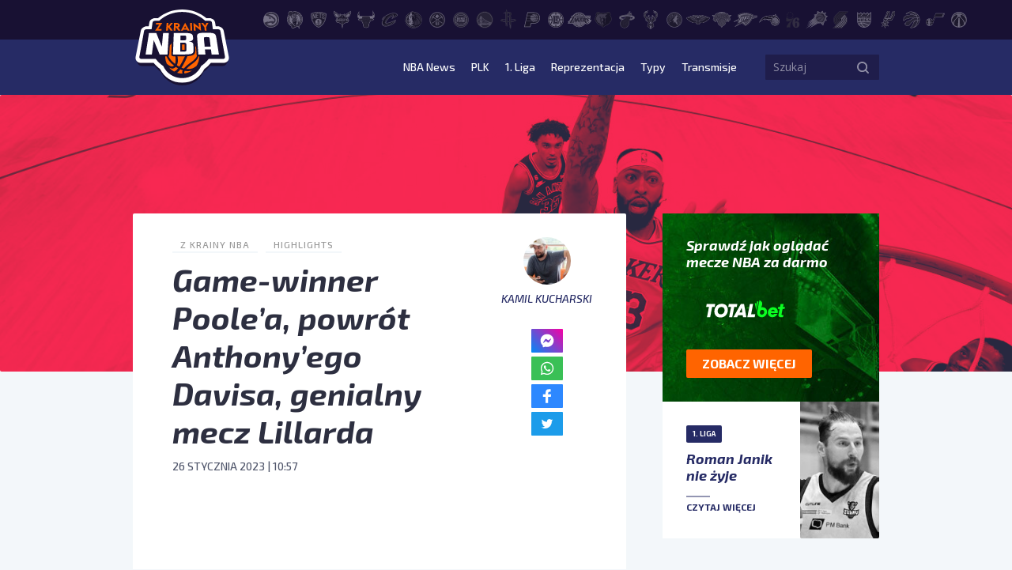

--- FILE ---
content_type: text/html; charset=UTF-8
request_url: https://zkrainynba.com/game-winner-poolea-powrot-anthonyego-davisa-genialny-mecz-lillarda/
body_size: 18257
content:
<!doctype html>
<html lang="pl-PL">
<head>
    <meta charset="UTF-8">
    <title>Game-winner Poole&#039;a, powrót Anthony&#039;ego Davisa, genialny mecz Lillarda</title>
    <meta name="viewport" content="width=device-width, initial-scale=1">
    <meta http-equiv="X-UA-Compatible" content="IE=edge">

    <!-- Google Tag Manager -->
    <script>(function(w,d,s,l,i){w[l]=w[l]||[];w[l].push({'gtm.start':
                new Date().getTime(),event:'gtm.js'});var f=d.getElementsByTagName(s)[0],
            j=d.createElement(s),dl=l!='dataLayer'?'&l='+l:'';j.async=true;j.src=
            'https://www.googletagmanager.com/gtm.js?id='+i+dl;f.parentNode.insertBefore(j,f);
        })(window,document,'script','dataLayer','GTM-M4L83WT');</script>
    <!-- End Google Tag Manager -->

    <script async src="//get.optad360.io/sf/0e47f168-67b1-41b7-944d-43dcd0e3a11e/plugin.min.js"></script>

    <meta name='robots' content='index, follow, max-image-preview:large, max-snippet:-1, max-video-preview:-1' />

	<!-- This site is optimized with the Yoast SEO plugin v23.5 - https://yoast.com/wordpress/plugins/seo/ -->
	<title>Game-winner Poole&#039;a, powrót Anthony&#039;ego Davisa, genialny mecz Lillarda</title>
	<link rel="canonical" href="https://zkrainynba.com/game-winner-poolea-powrot-anthonyego-davisa-genialny-mecz-lillarda/" />
	<meta property="og:locale" content="pl_PL" />
	<meta property="og:type" content="article" />
	<meta property="og:title" content="Game-winner Poole&#039;a, powrót Anthony&#039;ego Davisa, genialny mecz Lillarda" />
	<meta property="og:description" content="Dopiero dobrze rozegranym wznowieniem zza linii końcowej i trafionym rzutem na sekundę przed końcem udało się Warriors wyrwać wygraną od Grizzlies &#8211; udało się tego dokonać rękoma Jordana Poole&#8217;a: IND &#8211; ORL &#8211; 120:126BKN &#8211; PHI &#8211; 133:137WAS &#8211; HOU &#8211; 108:103DEN &#8211; MIL &#8211; 99:107MIN &#8211; NOP &#8211; 111:102ATL &#8211; OKC &#8211; 137:132MEM &#8211; [&hellip;]" />
	<meta property="og:url" content="https://zkrainynba.com/game-winner-poolea-powrot-anthonyego-davisa-genialny-mecz-lillarda/" />
	<meta property="og:site_name" content="Z Krainy NBA" />
	<meta property="article:published_time" content="2023-01-26T09:57:55+00:00" />
	<meta property="article:modified_time" content="2023-01-26T09:58:48+00:00" />
	<meta property="og:image" content="https://zkrainynba.com/wp-content/uploads/2023/01/GettyImages-1246546625-scaled.jpg" />
	<meta property="og:image:width" content="2560" />
	<meta property="og:image:height" content="1704" />
	<meta property="og:image:type" content="image/jpeg" />
	<meta name="author" content="Kamil Kucharski" />
	<meta name="twitter:card" content="summary_large_image" />
	<meta name="twitter:creator" content="@panbyku" />
	<meta name="twitter:label1" content="Napisane przez" />
	<meta name="twitter:data1" content="Kamil Kucharski" />
	<meta name="twitter:label2" content="Szacowany czas czytania" />
	<meta name="twitter:data2" content="4 minuty" />
	<script type="application/ld+json" class="yoast-schema-graph">{"@context":"https://schema.org","@graph":[{"@type":"NewsArticle","@id":"https://zkrainynba.com/game-winner-poolea-powrot-anthonyego-davisa-genialny-mecz-lillarda/#article","isPartOf":{"@id":"https://zkrainynba.com/game-winner-poolea-powrot-anthonyego-davisa-genialny-mecz-lillarda/"},"author":{"name":"Kamil Kucharski","@id":"https://zkrainynba.com/#/schema/person/5e155e429cdbdd4716f4489d4babaede"},"headline":"Game-winner Poole&#8217;a, powrót Anthony&#8217;ego Davisa, genialny mecz Lillarda","datePublished":"2023-01-26T09:57:55+00:00","dateModified":"2023-01-26T09:58:48+00:00","mainEntityOfPage":{"@id":"https://zkrainynba.com/game-winner-poolea-powrot-anthonyego-davisa-genialny-mecz-lillarda/"},"wordCount":643,"commentCount":0,"publisher":{"@id":"https://zkrainynba.com/#organization"},"image":{"@id":"https://zkrainynba.com/game-winner-poolea-powrot-anthonyego-davisa-genialny-mecz-lillarda/#primaryimage"},"thumbnailUrl":"https://zkrainynba.com/wp-content/uploads/2023/01/GettyImages-1246546625-scaled.jpg","articleSection":["Highlights"],"inLanguage":"pl-PL","potentialAction":[{"@type":"CommentAction","name":"Comment","target":["https://zkrainynba.com/game-winner-poolea-powrot-anthonyego-davisa-genialny-mecz-lillarda/#respond"]}],"copyrightYear":"2023","copyrightHolder":{"@id":"https://zkrainynba.com/#organization"}},{"@type":"WebPage","@id":"https://zkrainynba.com/game-winner-poolea-powrot-anthonyego-davisa-genialny-mecz-lillarda/","url":"https://zkrainynba.com/game-winner-poolea-powrot-anthonyego-davisa-genialny-mecz-lillarda/","name":"Game-winner Poole'a, powrót Anthony'ego Davisa, genialny mecz Lillarda","isPartOf":{"@id":"https://zkrainynba.com/#website"},"primaryImageOfPage":{"@id":"https://zkrainynba.com/game-winner-poolea-powrot-anthonyego-davisa-genialny-mecz-lillarda/#primaryimage"},"image":{"@id":"https://zkrainynba.com/game-winner-poolea-powrot-anthonyego-davisa-genialny-mecz-lillarda/#primaryimage"},"thumbnailUrl":"https://zkrainynba.com/wp-content/uploads/2023/01/GettyImages-1246546625-scaled.jpg","datePublished":"2023-01-26T09:57:55+00:00","dateModified":"2023-01-26T09:58:48+00:00","breadcrumb":{"@id":"https://zkrainynba.com/game-winner-poolea-powrot-anthonyego-davisa-genialny-mecz-lillarda/#breadcrumb"},"inLanguage":"pl-PL","potentialAction":[{"@type":"ReadAction","target":["https://zkrainynba.com/game-winner-poolea-powrot-anthonyego-davisa-genialny-mecz-lillarda/"]}]},{"@type":"ImageObject","inLanguage":"pl-PL","@id":"https://zkrainynba.com/game-winner-poolea-powrot-anthonyego-davisa-genialny-mecz-lillarda/#primaryimage","url":"https://zkrainynba.com/wp-content/uploads/2023/01/GettyImages-1246546625-scaled.jpg","contentUrl":"https://zkrainynba.com/wp-content/uploads/2023/01/GettyImages-1246546625-scaled.jpg","width":2560,"height":1704,"caption":"LOS ANGELES, CA - JANUARY 25: Anthony Davis #3 of the Los Angeles Lakers drives to the basket against the San Antonio Spurs on January 25, 2023 at Crypto.Com Arena in Los Angeles, California. NOTE TO USER: User expressly acknowledges and agrees that, by downloading and/or using this Photograph, user is consenting to the terms and conditions of the Getty Images License Agreement. Mandatory Copyright Notice: Copyright 2023 NBAE (Photo by Adam Pantozzi/NBAE via Getty Images)"},{"@type":"BreadcrumbList","@id":"https://zkrainynba.com/game-winner-poolea-powrot-anthonyego-davisa-genialny-mecz-lillarda/#breadcrumb","itemListElement":[{"@type":"ListItem","position":1,"name":"Strona główna","item":"https://zkrainynba.com/"},{"@type":"ListItem","position":2,"name":"Wszystkie wpisy","item":"https://zkrainynba.com/wszystkie-wpisy/"},{"@type":"ListItem","position":3,"name":"Highlights","item":"https://zkrainynba.com/kategoria/highlights/"},{"@type":"ListItem","position":4,"name":"Game-winner Poole&#8217;a, powrót Anthony&#8217;ego Davisa, genialny mecz Lillarda"}]},{"@type":"WebSite","@id":"https://zkrainynba.com/#website","url":"https://zkrainynba.com/","name":"Z Krainy NBA","description":"NBA po polsku i na najwyższym poziomie. Felietony, newsy, wideo, podcast, oldschool, quizy - wszystko o NBA w jednym miejscu. Z miłości do gry.","publisher":{"@id":"https://zkrainynba.com/#organization"},"potentialAction":[{"@type":"SearchAction","target":{"@type":"EntryPoint","urlTemplate":"https://zkrainynba.com/?s={search_term_string}"},"query-input":{"@type":"PropertyValueSpecification","valueRequired":true,"valueName":"search_term_string"}}],"inLanguage":"pl-PL"},{"@type":"Organization","@id":"https://zkrainynba.com/#organization","name":"Z Krainy NBA","url":"https://zkrainynba.com/","logo":{"@type":"ImageObject","inLanguage":"pl-PL","@id":"https://zkrainynba.com/#/schema/logo/image/","url":"https://zkrainynba.com/wp-content/uploads/2020/11/cropped-favicon-nba.png","contentUrl":"https://zkrainynba.com/wp-content/uploads/2020/11/cropped-favicon-nba.png","width":512,"height":512,"caption":"Z Krainy NBA"},"image":{"@id":"https://zkrainynba.com/#/schema/logo/image/"}},{"@type":"Person","@id":"https://zkrainynba.com/#/schema/person/5e155e429cdbdd4716f4489d4babaede","name":"Kamil Kucharski","image":{"@type":"ImageObject","inLanguage":"pl-PL","@id":"https://zkrainynba.com/#/schema/person/image/","url":"https://secure.gravatar.com/avatar/14ca257103f75cb93ec001373a203374?s=96&d=https%3A%2F%2Fzkrainynba.com%2Fwp-content%2Fthemes%2Fzkrainynba%2Fassets%2Fimg%2Favatar.jpg&r=g","contentUrl":"https://secure.gravatar.com/avatar/14ca257103f75cb93ec001373a203374?s=96&d=https%3A%2F%2Fzkrainynba.com%2Fwp-content%2Fthemes%2Fzkrainynba%2Fassets%2Fimg%2Favatar.jpg&r=g","caption":"Kamil Kucharski"},"description":"Koszykówkę kocham tak bardzo, jak przekazywanie innym tego, co w niej widzę. Na portalu Z Krainy NBA działam już od 2016 roku, a od 2019 można określić mnie mianem redaktora naczelnego. Od tego czasu mój cykl dobowy ustawiony jest tak, by chłonąć jak najwięcej koszykówki zza Oceanu, a potem dzielić się nią z Wami, by zaoszczędzić Wam zarywania nocek. Moją ulubioną częścią tego sportu są zawiłości taktyczne, co uzewnętrzniam rysowaniem kółeczek i strzałeczek, wzorem Jacka Gmocha i jemu podobnych. Poza koszykówką i dziennikarstwem, jestem też licencjonowanym politologiem i krytykiem filmowym na ćwierć etatu. To jednak nie na tym portalu - tu moją misją jest dzielenie się z Wami swoimi spostrzeżeniami o NBA.","sameAs":["https://www.instagram.com/panbyku/","https://x.com/panbyku"],"url":"https://zkrainynba.com/author/kamil-kucharski/"}]}</script>
	<!-- / Yoast SEO plugin. -->


<link rel="alternate" type="application/rss+xml" title="Z Krainy NBA &raquo; Kanał z wpisami" href="https://zkrainynba.com/feed/" />
<link rel="alternate" type="application/rss+xml" title="Z Krainy NBA &raquo; Kanał z komentarzami" href="https://zkrainynba.com/comments/feed/" />
<link rel="alternate" type="application/rss+xml" title="Z Krainy NBA &raquo; Game-winner Poole&#8217;a, powrót Anthony&#8217;ego Davisa, genialny mecz Lillarda Kanał z komentarzami" href="https://zkrainynba.com/game-winner-poolea-powrot-anthonyego-davisa-genialny-mecz-lillarda/feed/" />
<script>
window._wpemojiSettings = {"baseUrl":"https:\/\/s.w.org\/images\/core\/emoji\/14.0.0\/72x72\/","ext":".png","svgUrl":"https:\/\/s.w.org\/images\/core\/emoji\/14.0.0\/svg\/","svgExt":".svg","source":{"concatemoji":"https:\/\/zkrainynba.com\/wp-includes\/js\/wp-emoji-release.min.js?ver=acc8a9c2c87476a1fa3e460fbb55a41a"}};
/*! This file is auto-generated */
!function(i,n){var o,s,e;function c(e){try{var t={supportTests:e,timestamp:(new Date).valueOf()};sessionStorage.setItem(o,JSON.stringify(t))}catch(e){}}function p(e,t,n){e.clearRect(0,0,e.canvas.width,e.canvas.height),e.fillText(t,0,0);var t=new Uint32Array(e.getImageData(0,0,e.canvas.width,e.canvas.height).data),r=(e.clearRect(0,0,e.canvas.width,e.canvas.height),e.fillText(n,0,0),new Uint32Array(e.getImageData(0,0,e.canvas.width,e.canvas.height).data));return t.every(function(e,t){return e===r[t]})}function u(e,t,n){switch(t){case"flag":return n(e,"\ud83c\udff3\ufe0f\u200d\u26a7\ufe0f","\ud83c\udff3\ufe0f\u200b\u26a7\ufe0f")?!1:!n(e,"\ud83c\uddfa\ud83c\uddf3","\ud83c\uddfa\u200b\ud83c\uddf3")&&!n(e,"\ud83c\udff4\udb40\udc67\udb40\udc62\udb40\udc65\udb40\udc6e\udb40\udc67\udb40\udc7f","\ud83c\udff4\u200b\udb40\udc67\u200b\udb40\udc62\u200b\udb40\udc65\u200b\udb40\udc6e\u200b\udb40\udc67\u200b\udb40\udc7f");case"emoji":return!n(e,"\ud83e\udef1\ud83c\udffb\u200d\ud83e\udef2\ud83c\udfff","\ud83e\udef1\ud83c\udffb\u200b\ud83e\udef2\ud83c\udfff")}return!1}function f(e,t,n){var r="undefined"!=typeof WorkerGlobalScope&&self instanceof WorkerGlobalScope?new OffscreenCanvas(300,150):i.createElement("canvas"),a=r.getContext("2d",{willReadFrequently:!0}),o=(a.textBaseline="top",a.font="600 32px Arial",{});return e.forEach(function(e){o[e]=t(a,e,n)}),o}function t(e){var t=i.createElement("script");t.src=e,t.defer=!0,i.head.appendChild(t)}"undefined"!=typeof Promise&&(o="wpEmojiSettingsSupports",s=["flag","emoji"],n.supports={everything:!0,everythingExceptFlag:!0},e=new Promise(function(e){i.addEventListener("DOMContentLoaded",e,{once:!0})}),new Promise(function(t){var n=function(){try{var e=JSON.parse(sessionStorage.getItem(o));if("object"==typeof e&&"number"==typeof e.timestamp&&(new Date).valueOf()<e.timestamp+604800&&"object"==typeof e.supportTests)return e.supportTests}catch(e){}return null}();if(!n){if("undefined"!=typeof Worker&&"undefined"!=typeof OffscreenCanvas&&"undefined"!=typeof URL&&URL.createObjectURL&&"undefined"!=typeof Blob)try{var e="postMessage("+f.toString()+"("+[JSON.stringify(s),u.toString(),p.toString()].join(",")+"));",r=new Blob([e],{type:"text/javascript"}),a=new Worker(URL.createObjectURL(r),{name:"wpTestEmojiSupports"});return void(a.onmessage=function(e){c(n=e.data),a.terminate(),t(n)})}catch(e){}c(n=f(s,u,p))}t(n)}).then(function(e){for(var t in e)n.supports[t]=e[t],n.supports.everything=n.supports.everything&&n.supports[t],"flag"!==t&&(n.supports.everythingExceptFlag=n.supports.everythingExceptFlag&&n.supports[t]);n.supports.everythingExceptFlag=n.supports.everythingExceptFlag&&!n.supports.flag,n.DOMReady=!1,n.readyCallback=function(){n.DOMReady=!0}}).then(function(){return e}).then(function(){var e;n.supports.everything||(n.readyCallback(),(e=n.source||{}).concatemoji?t(e.concatemoji):e.wpemoji&&e.twemoji&&(t(e.twemoji),t(e.wpemoji)))}))}((window,document),window._wpemojiSettings);
</script>
<style id='wp-emoji-styles-inline-css'>

	img.wp-smiley, img.emoji {
		display: inline !important;
		border: none !important;
		box-shadow: none !important;
		height: 1em !important;
		width: 1em !important;
		margin: 0 0.07em !important;
		vertical-align: -0.1em !important;
		background: none !important;
		padding: 0 !important;
	}
</style>
<link rel='stylesheet' id='wp-block-library-css' href='https://zkrainynba.com/wp-includes/css/dist/block-library/style.min.css?ver=acc8a9c2c87476a1fa3e460fbb55a41a' media='all' />
<style id='classic-theme-styles-inline-css'>
/*! This file is auto-generated */
.wp-block-button__link{color:#fff;background-color:#32373c;border-radius:9999px;box-shadow:none;text-decoration:none;padding:calc(.667em + 2px) calc(1.333em + 2px);font-size:1.125em}.wp-block-file__button{background:#32373c;color:#fff;text-decoration:none}
</style>
<style id='global-styles-inline-css'>
body{--wp--preset--color--black: #000000;--wp--preset--color--cyan-bluish-gray: #abb8c3;--wp--preset--color--white: #ffffff;--wp--preset--color--pale-pink: #f78da7;--wp--preset--color--vivid-red: #cf2e2e;--wp--preset--color--luminous-vivid-orange: #ff6900;--wp--preset--color--luminous-vivid-amber: #fcb900;--wp--preset--color--light-green-cyan: #7bdcb5;--wp--preset--color--vivid-green-cyan: #00d084;--wp--preset--color--pale-cyan-blue: #8ed1fc;--wp--preset--color--vivid-cyan-blue: #0693e3;--wp--preset--color--vivid-purple: #9b51e0;--wp--preset--gradient--vivid-cyan-blue-to-vivid-purple: linear-gradient(135deg,rgba(6,147,227,1) 0%,rgb(155,81,224) 100%);--wp--preset--gradient--light-green-cyan-to-vivid-green-cyan: linear-gradient(135deg,rgb(122,220,180) 0%,rgb(0,208,130) 100%);--wp--preset--gradient--luminous-vivid-amber-to-luminous-vivid-orange: linear-gradient(135deg,rgba(252,185,0,1) 0%,rgba(255,105,0,1) 100%);--wp--preset--gradient--luminous-vivid-orange-to-vivid-red: linear-gradient(135deg,rgba(255,105,0,1) 0%,rgb(207,46,46) 100%);--wp--preset--gradient--very-light-gray-to-cyan-bluish-gray: linear-gradient(135deg,rgb(238,238,238) 0%,rgb(169,184,195) 100%);--wp--preset--gradient--cool-to-warm-spectrum: linear-gradient(135deg,rgb(74,234,220) 0%,rgb(151,120,209) 20%,rgb(207,42,186) 40%,rgb(238,44,130) 60%,rgb(251,105,98) 80%,rgb(254,248,76) 100%);--wp--preset--gradient--blush-light-purple: linear-gradient(135deg,rgb(255,206,236) 0%,rgb(152,150,240) 100%);--wp--preset--gradient--blush-bordeaux: linear-gradient(135deg,rgb(254,205,165) 0%,rgb(254,45,45) 50%,rgb(107,0,62) 100%);--wp--preset--gradient--luminous-dusk: linear-gradient(135deg,rgb(255,203,112) 0%,rgb(199,81,192) 50%,rgb(65,88,208) 100%);--wp--preset--gradient--pale-ocean: linear-gradient(135deg,rgb(255,245,203) 0%,rgb(182,227,212) 50%,rgb(51,167,181) 100%);--wp--preset--gradient--electric-grass: linear-gradient(135deg,rgb(202,248,128) 0%,rgb(113,206,126) 100%);--wp--preset--gradient--midnight: linear-gradient(135deg,rgb(2,3,129) 0%,rgb(40,116,252) 100%);--wp--preset--font-size--small: 13px;--wp--preset--font-size--medium: 20px;--wp--preset--font-size--large: 36px;--wp--preset--font-size--x-large: 42px;--wp--preset--spacing--20: 0.44rem;--wp--preset--spacing--30: 0.67rem;--wp--preset--spacing--40: 1rem;--wp--preset--spacing--50: 1.5rem;--wp--preset--spacing--60: 2.25rem;--wp--preset--spacing--70: 3.38rem;--wp--preset--spacing--80: 5.06rem;--wp--preset--shadow--natural: 6px 6px 9px rgba(0, 0, 0, 0.2);--wp--preset--shadow--deep: 12px 12px 50px rgba(0, 0, 0, 0.4);--wp--preset--shadow--sharp: 6px 6px 0px rgba(0, 0, 0, 0.2);--wp--preset--shadow--outlined: 6px 6px 0px -3px rgba(255, 255, 255, 1), 6px 6px rgba(0, 0, 0, 1);--wp--preset--shadow--crisp: 6px 6px 0px rgba(0, 0, 0, 1);}:where(.is-layout-flex){gap: 0.5em;}:where(.is-layout-grid){gap: 0.5em;}body .is-layout-flow > .alignleft{float: left;margin-inline-start: 0;margin-inline-end: 2em;}body .is-layout-flow > .alignright{float: right;margin-inline-start: 2em;margin-inline-end: 0;}body .is-layout-flow > .aligncenter{margin-left: auto !important;margin-right: auto !important;}body .is-layout-constrained > .alignleft{float: left;margin-inline-start: 0;margin-inline-end: 2em;}body .is-layout-constrained > .alignright{float: right;margin-inline-start: 2em;margin-inline-end: 0;}body .is-layout-constrained > .aligncenter{margin-left: auto !important;margin-right: auto !important;}body .is-layout-constrained > :where(:not(.alignleft):not(.alignright):not(.alignfull)){max-width: var(--wp--style--global--content-size);margin-left: auto !important;margin-right: auto !important;}body .is-layout-constrained > .alignwide{max-width: var(--wp--style--global--wide-size);}body .is-layout-flex{display: flex;}body .is-layout-flex{flex-wrap: wrap;align-items: center;}body .is-layout-flex > *{margin: 0;}body .is-layout-grid{display: grid;}body .is-layout-grid > *{margin: 0;}:where(.wp-block-columns.is-layout-flex){gap: 2em;}:where(.wp-block-columns.is-layout-grid){gap: 2em;}:where(.wp-block-post-template.is-layout-flex){gap: 1.25em;}:where(.wp-block-post-template.is-layout-grid){gap: 1.25em;}.has-black-color{color: var(--wp--preset--color--black) !important;}.has-cyan-bluish-gray-color{color: var(--wp--preset--color--cyan-bluish-gray) !important;}.has-white-color{color: var(--wp--preset--color--white) !important;}.has-pale-pink-color{color: var(--wp--preset--color--pale-pink) !important;}.has-vivid-red-color{color: var(--wp--preset--color--vivid-red) !important;}.has-luminous-vivid-orange-color{color: var(--wp--preset--color--luminous-vivid-orange) !important;}.has-luminous-vivid-amber-color{color: var(--wp--preset--color--luminous-vivid-amber) !important;}.has-light-green-cyan-color{color: var(--wp--preset--color--light-green-cyan) !important;}.has-vivid-green-cyan-color{color: var(--wp--preset--color--vivid-green-cyan) !important;}.has-pale-cyan-blue-color{color: var(--wp--preset--color--pale-cyan-blue) !important;}.has-vivid-cyan-blue-color{color: var(--wp--preset--color--vivid-cyan-blue) !important;}.has-vivid-purple-color{color: var(--wp--preset--color--vivid-purple) !important;}.has-black-background-color{background-color: var(--wp--preset--color--black) !important;}.has-cyan-bluish-gray-background-color{background-color: var(--wp--preset--color--cyan-bluish-gray) !important;}.has-white-background-color{background-color: var(--wp--preset--color--white) !important;}.has-pale-pink-background-color{background-color: var(--wp--preset--color--pale-pink) !important;}.has-vivid-red-background-color{background-color: var(--wp--preset--color--vivid-red) !important;}.has-luminous-vivid-orange-background-color{background-color: var(--wp--preset--color--luminous-vivid-orange) !important;}.has-luminous-vivid-amber-background-color{background-color: var(--wp--preset--color--luminous-vivid-amber) !important;}.has-light-green-cyan-background-color{background-color: var(--wp--preset--color--light-green-cyan) !important;}.has-vivid-green-cyan-background-color{background-color: var(--wp--preset--color--vivid-green-cyan) !important;}.has-pale-cyan-blue-background-color{background-color: var(--wp--preset--color--pale-cyan-blue) !important;}.has-vivid-cyan-blue-background-color{background-color: var(--wp--preset--color--vivid-cyan-blue) !important;}.has-vivid-purple-background-color{background-color: var(--wp--preset--color--vivid-purple) !important;}.has-black-border-color{border-color: var(--wp--preset--color--black) !important;}.has-cyan-bluish-gray-border-color{border-color: var(--wp--preset--color--cyan-bluish-gray) !important;}.has-white-border-color{border-color: var(--wp--preset--color--white) !important;}.has-pale-pink-border-color{border-color: var(--wp--preset--color--pale-pink) !important;}.has-vivid-red-border-color{border-color: var(--wp--preset--color--vivid-red) !important;}.has-luminous-vivid-orange-border-color{border-color: var(--wp--preset--color--luminous-vivid-orange) !important;}.has-luminous-vivid-amber-border-color{border-color: var(--wp--preset--color--luminous-vivid-amber) !important;}.has-light-green-cyan-border-color{border-color: var(--wp--preset--color--light-green-cyan) !important;}.has-vivid-green-cyan-border-color{border-color: var(--wp--preset--color--vivid-green-cyan) !important;}.has-pale-cyan-blue-border-color{border-color: var(--wp--preset--color--pale-cyan-blue) !important;}.has-vivid-cyan-blue-border-color{border-color: var(--wp--preset--color--vivid-cyan-blue) !important;}.has-vivid-purple-border-color{border-color: var(--wp--preset--color--vivid-purple) !important;}.has-vivid-cyan-blue-to-vivid-purple-gradient-background{background: var(--wp--preset--gradient--vivid-cyan-blue-to-vivid-purple) !important;}.has-light-green-cyan-to-vivid-green-cyan-gradient-background{background: var(--wp--preset--gradient--light-green-cyan-to-vivid-green-cyan) !important;}.has-luminous-vivid-amber-to-luminous-vivid-orange-gradient-background{background: var(--wp--preset--gradient--luminous-vivid-amber-to-luminous-vivid-orange) !important;}.has-luminous-vivid-orange-to-vivid-red-gradient-background{background: var(--wp--preset--gradient--luminous-vivid-orange-to-vivid-red) !important;}.has-very-light-gray-to-cyan-bluish-gray-gradient-background{background: var(--wp--preset--gradient--very-light-gray-to-cyan-bluish-gray) !important;}.has-cool-to-warm-spectrum-gradient-background{background: var(--wp--preset--gradient--cool-to-warm-spectrum) !important;}.has-blush-light-purple-gradient-background{background: var(--wp--preset--gradient--blush-light-purple) !important;}.has-blush-bordeaux-gradient-background{background: var(--wp--preset--gradient--blush-bordeaux) !important;}.has-luminous-dusk-gradient-background{background: var(--wp--preset--gradient--luminous-dusk) !important;}.has-pale-ocean-gradient-background{background: var(--wp--preset--gradient--pale-ocean) !important;}.has-electric-grass-gradient-background{background: var(--wp--preset--gradient--electric-grass) !important;}.has-midnight-gradient-background{background: var(--wp--preset--gradient--midnight) !important;}.has-small-font-size{font-size: var(--wp--preset--font-size--small) !important;}.has-medium-font-size{font-size: var(--wp--preset--font-size--medium) !important;}.has-large-font-size{font-size: var(--wp--preset--font-size--large) !important;}.has-x-large-font-size{font-size: var(--wp--preset--font-size--x-large) !important;}
.wp-block-navigation a:where(:not(.wp-element-button)){color: inherit;}
:where(.wp-block-post-template.is-layout-flex){gap: 1.25em;}:where(.wp-block-post-template.is-layout-grid){gap: 1.25em;}
:where(.wp-block-columns.is-layout-flex){gap: 2em;}:where(.wp-block-columns.is-layout-grid){gap: 2em;}
.wp-block-pullquote{font-size: 1.5em;line-height: 1.6;}
</style>
<link rel='stylesheet' id='zkrainynba-style-css' href='https://zkrainynba.com/wp-content/themes/zkrainynba/assets/css/main.min.css?ver=1730197572' media='all' />
<script src="https://zkrainynba.com/wp-content/themes/zkrainynba/assets/js/jquery.min.js?ver=acc8a9c2c87476a1fa3e460fbb55a41a" id="jquery-js"></script>
<script src="https://zkrainynba.com/wp-content/themes/zkrainynba/assets/js/events-ga4.min.js?ver=3.0.2" id="zkrainynba-events-ga4-js"></script>
<script src="https://zkrainynba.com/wp-content/themes/zkrainynba/assets/js/scripts.min.js?ver=3.0.2" id="zkrainynba-js-js"></script>
<script src="https://zkrainynba.com/wp-content/themes/zkrainynba/assets/js/faq.min.js?ver=1.0.0" id="faq-js"></script>
<script id="my_loadmore-js-extra">
var loadmore_params = {"ajaxurl":"https:\/\/zkrainynba.com\/wp-admin\/admin-ajax.php"};
</script>
<script src="https://zkrainynba.com/wp-content/themes/zkrainynba/assets/js/loadmore.min.js?ver=acc8a9c2c87476a1fa3e460fbb55a41a" id="my_loadmore-js"></script>
<link rel="https://api.w.org/" href="https://zkrainynba.com/wp-json/" /><link rel="alternate" type="application/json" href="https://zkrainynba.com/wp-json/wp/v2/posts/144471" /><link rel="EditURI" type="application/rsd+xml" title="RSD" href="https://zkrainynba.com/xmlrpc.php?rsd" />
<link rel="alternate" type="application/json+oembed" href="https://zkrainynba.com/wp-json/oembed/1.0/embed?url=https%3A%2F%2Fzkrainynba.com%2Fgame-winner-poolea-powrot-anthonyego-davisa-genialny-mecz-lillarda%2F" />
<link rel="alternate" type="text/xml+oembed" href="https://zkrainynba.com/wp-json/oembed/1.0/embed?url=https%3A%2F%2Fzkrainynba.com%2Fgame-winner-poolea-powrot-anthonyego-davisa-genialny-mecz-lillarda%2F&#038;format=xml" />
<link rel="pingback" href="https://zkrainynba.com/xmlrpc.php"><link rel="icon" href="https://zkrainynba.com/wp-content/uploads/2020/11/cropped-favicon-nba-32x32.png" sizes="32x32" />
<link rel="icon" href="https://zkrainynba.com/wp-content/uploads/2020/11/cropped-favicon-nba-192x192.png" sizes="192x192" />
<link rel="apple-touch-icon" href="https://zkrainynba.com/wp-content/uploads/2020/11/cropped-favicon-nba-180x180.png" />
<meta name="msapplication-TileImage" content="https://zkrainynba.com/wp-content/uploads/2020/11/cropped-favicon-nba-270x270.png" />
		<style id="wp-custom-css">
			
.player__header .info__stats {
	display:none;
}

.player__header .info  .heading:not(.font) {
	display:none;
}
		</style>
		</head>
<body data-rsssl=1 class="post-template-default single single-post postid-144471 single-format-standard no-sidebar">

<!-- Google Tag Manager (noscript) -->
<noscript><iframe src="https://www.googletagmanager.com/ns.html?id=GTM-M4L83WT"
                  height="0" width="0" style="display:none;visibility:hidden"></iframe></noscript>
<!-- End Google Tag Manager (noscript) -->

<header id="header" class="header">
    <div class="header__submenu">
        <div class="container">
            <div class="row">
                <div class="col-10 offset-2">
                    <ul class="header__teams"><li><a href="https://zkrainynba.com/druzyny/atlanta-hawks/" aria-label="Atlanta Hawks"><svg>
                    <use 
                          xlink:href="https://zkrainynba.com/wp-content/themes/zkrainynba/assets/img/icons/sprite.svg#ATL" 
                          href="https://zkrainynba.com/wp-content/themes/zkrainynba/assets/img/icons/sprite.svg#ATL">
                     </use>
                   </svg><div class="teams-badge">ATL</div></a></li><li><a href="https://zkrainynba.com/druzyny/boston-celtics/" aria-label="Boston Celtics"><svg>
                    <use 
                          xlink:href="https://zkrainynba.com/wp-content/themes/zkrainynba/assets/img/icons/sprite.svg#BOS" 
                          href="https://zkrainynba.com/wp-content/themes/zkrainynba/assets/img/icons/sprite.svg#BOS">
                     </use>
                   </svg><div class="teams-badge">BOS</div></a></li><li><a href="https://zkrainynba.com/druzyny/brooklyn-nets/" aria-label="Brooklyn Nets"><svg>
                    <use 
                          xlink:href="https://zkrainynba.com/wp-content/themes/zkrainynba/assets/img/icons/sprite.svg#BKN" 
                          href="https://zkrainynba.com/wp-content/themes/zkrainynba/assets/img/icons/sprite.svg#BKN">
                     </use>
                   </svg><div class="teams-badge">BKN</div></a></li><li><a href="https://zkrainynba.com/druzyny/charlotte-hornets/" aria-label="Charlotte Hornets"><svg>
                    <use 
                          xlink:href="https://zkrainynba.com/wp-content/themes/zkrainynba/assets/img/icons/sprite.svg#CHA" 
                          href="https://zkrainynba.com/wp-content/themes/zkrainynba/assets/img/icons/sprite.svg#CHA">
                     </use>
                   </svg><div class="teams-badge">CHA</div></a></li><li><a href="https://zkrainynba.com/druzyny/chicago-bulls/" aria-label="Chicago Bulls"><svg>
                    <use 
                          xlink:href="https://zkrainynba.com/wp-content/themes/zkrainynba/assets/img/icons/sprite.svg#CHI" 
                          href="https://zkrainynba.com/wp-content/themes/zkrainynba/assets/img/icons/sprite.svg#CHI">
                     </use>
                   </svg><div class="teams-badge">CHI</div></a></li><li><a href="https://zkrainynba.com/druzyny/cleveland-cavaliers/" aria-label="Cleveland Cavaliers"><svg>
                    <use 
                          xlink:href="https://zkrainynba.com/wp-content/themes/zkrainynba/assets/img/icons/sprite.svg#CLE" 
                          href="https://zkrainynba.com/wp-content/themes/zkrainynba/assets/img/icons/sprite.svg#CLE">
                     </use>
                   </svg><div class="teams-badge">CLE</div></a></li><li><a href="https://zkrainynba.com/druzyny/dallas-mavericks/" aria-label="Dallas Mavericks"><svg>
                    <use 
                          xlink:href="https://zkrainynba.com/wp-content/themes/zkrainynba/assets/img/icons/sprite.svg#DAL" 
                          href="https://zkrainynba.com/wp-content/themes/zkrainynba/assets/img/icons/sprite.svg#DAL">
                     </use>
                   </svg><div class="teams-badge">DAL</div></a></li><li><a href="https://zkrainynba.com/druzyny/denver-nuggets/" aria-label="Denver Nuggets"><svg>
                    <use 
                          xlink:href="https://zkrainynba.com/wp-content/themes/zkrainynba/assets/img/icons/sprite.svg#DEN" 
                          href="https://zkrainynba.com/wp-content/themes/zkrainynba/assets/img/icons/sprite.svg#DEN">
                     </use>
                   </svg><div class="teams-badge">DEN</div></a></li><li><a href="https://zkrainynba.com/druzyny/detroit-pistons/" aria-label="Detroit Pistons"><svg>
                    <use 
                          xlink:href="https://zkrainynba.com/wp-content/themes/zkrainynba/assets/img/icons/sprite.svg#DET" 
                          href="https://zkrainynba.com/wp-content/themes/zkrainynba/assets/img/icons/sprite.svg#DET">
                     </use>
                   </svg><div class="teams-badge">DET</div></a></li><li><a href="https://zkrainynba.com/druzyny/golden-state-warriors/" aria-label="Golden State Warriors"><svg>
                    <use 
                          xlink:href="https://zkrainynba.com/wp-content/themes/zkrainynba/assets/img/icons/sprite.svg#GSW" 
                          href="https://zkrainynba.com/wp-content/themes/zkrainynba/assets/img/icons/sprite.svg#GSW">
                     </use>
                   </svg><div class="teams-badge">GSW</div></a></li><li><a href="https://zkrainynba.com/druzyny/houston-rockets/" aria-label="Houston Rockets"><svg>
                    <use 
                          xlink:href="https://zkrainynba.com/wp-content/themes/zkrainynba/assets/img/icons/sprite.svg#HOU" 
                          href="https://zkrainynba.com/wp-content/themes/zkrainynba/assets/img/icons/sprite.svg#HOU">
                     </use>
                   </svg><div class="teams-badge">HOU</div></a></li><li><a href="https://zkrainynba.com/druzyny/indiana-pacers/" aria-label="Indiana Pacers"><svg>
                    <use 
                          xlink:href="https://zkrainynba.com/wp-content/themes/zkrainynba/assets/img/icons/sprite.svg#IND" 
                          href="https://zkrainynba.com/wp-content/themes/zkrainynba/assets/img/icons/sprite.svg#IND">
                     </use>
                   </svg><div class="teams-badge">IND</div></a></li><li><a href="https://zkrainynba.com/druzyny/los-angeles-clippers/" aria-label="LA Clippers"><svg>
                    <use 
                          xlink:href="https://zkrainynba.com/wp-content/themes/zkrainynba/assets/img/icons/sprite.svg#LAC" 
                          href="https://zkrainynba.com/wp-content/themes/zkrainynba/assets/img/icons/sprite.svg#LAC">
                     </use>
                   </svg><div class="teams-badge">LAC</div></a></li><li><a href="https://zkrainynba.com/druzyny/los-angeles-lakers/" aria-label="Los Angeles Lakers"><svg>
                    <use 
                          xlink:href="https://zkrainynba.com/wp-content/themes/zkrainynba/assets/img/icons/sprite.svg#LAL" 
                          href="https://zkrainynba.com/wp-content/themes/zkrainynba/assets/img/icons/sprite.svg#LAL">
                     </use>
                   </svg><div class="teams-badge">LAL</div></a></li><li><a href="https://zkrainynba.com/druzyny/memphis-grizzlies/" aria-label="Memphis Grizzlies"><svg>
                    <use 
                          xlink:href="https://zkrainynba.com/wp-content/themes/zkrainynba/assets/img/icons/sprite.svg#MEM" 
                          href="https://zkrainynba.com/wp-content/themes/zkrainynba/assets/img/icons/sprite.svg#MEM">
                     </use>
                   </svg><div class="teams-badge">MEM</div></a></li><li><a href="https://zkrainynba.com/druzyny/miami-heat/" aria-label="Miami Heat"><svg>
                    <use 
                          xlink:href="https://zkrainynba.com/wp-content/themes/zkrainynba/assets/img/icons/sprite.svg#MIA" 
                          href="https://zkrainynba.com/wp-content/themes/zkrainynba/assets/img/icons/sprite.svg#MIA">
                     </use>
                   </svg><div class="teams-badge">MIA</div></a></li><li><a href="https://zkrainynba.com/druzyny/milwaukee-bucks/" aria-label="Milwaukee Bucks"><svg>
                    <use 
                          xlink:href="https://zkrainynba.com/wp-content/themes/zkrainynba/assets/img/icons/sprite.svg#MIL" 
                          href="https://zkrainynba.com/wp-content/themes/zkrainynba/assets/img/icons/sprite.svg#MIL">
                     </use>
                   </svg><div class="teams-badge">MIL</div></a></li><li><a href="https://zkrainynba.com/druzyny/minnesota-timberwolves/" aria-label="Minnesota Timberwolves"><svg>
                    <use 
                          xlink:href="https://zkrainynba.com/wp-content/themes/zkrainynba/assets/img/icons/sprite.svg#MIN" 
                          href="https://zkrainynba.com/wp-content/themes/zkrainynba/assets/img/icons/sprite.svg#MIN">
                     </use>
                   </svg><div class="teams-badge">MIN</div></a></li><li><a href="https://zkrainynba.com/druzyny/new-orleans-pelicans/" aria-label="New Orleans Pelicans"><svg>
                    <use 
                          xlink:href="https://zkrainynba.com/wp-content/themes/zkrainynba/assets/img/icons/sprite.svg#NOP" 
                          href="https://zkrainynba.com/wp-content/themes/zkrainynba/assets/img/icons/sprite.svg#NOP">
                     </use>
                   </svg><div class="teams-badge">NOP</div></a></li><li><a href="https://zkrainynba.com/druzyny/new-york-knicks/" aria-label="New York Knicks"><svg>
                    <use 
                          xlink:href="https://zkrainynba.com/wp-content/themes/zkrainynba/assets/img/icons/sprite.svg#NYK" 
                          href="https://zkrainynba.com/wp-content/themes/zkrainynba/assets/img/icons/sprite.svg#NYK">
                     </use>
                   </svg><div class="teams-badge">NYK</div></a></li><li><a href="https://zkrainynba.com/druzyny/oklahoma-city-thunder/" aria-label="Oklahoma City Thunder"><svg>
                    <use 
                          xlink:href="https://zkrainynba.com/wp-content/themes/zkrainynba/assets/img/icons/sprite.svg#OKC" 
                          href="https://zkrainynba.com/wp-content/themes/zkrainynba/assets/img/icons/sprite.svg#OKC">
                     </use>
                   </svg><div class="teams-badge">OKC</div></a></li><li><a href="https://zkrainynba.com/druzyny/orlando-magic/" aria-label="Orlando Magic"><svg>
                    <use 
                          xlink:href="https://zkrainynba.com/wp-content/themes/zkrainynba/assets/img/icons/sprite.svg#ORL" 
                          href="https://zkrainynba.com/wp-content/themes/zkrainynba/assets/img/icons/sprite.svg#ORL">
                     </use>
                   </svg><div class="teams-badge">ORL</div></a></li><li><a href="https://zkrainynba.com/druzyny/philadelphia-76ers/" aria-label="Philadelphia 76ers"><svg>
                    <use 
                          xlink:href="https://zkrainynba.com/wp-content/themes/zkrainynba/assets/img/icons/sprite.svg#PHI" 
                          href="https://zkrainynba.com/wp-content/themes/zkrainynba/assets/img/icons/sprite.svg#PHI">
                     </use>
                   </svg><div class="teams-badge">PHI</div></a></li><li><a href="https://zkrainynba.com/druzyny/phoenix-suns/" aria-label="Phoenix Suns"><svg>
                    <use 
                          xlink:href="https://zkrainynba.com/wp-content/themes/zkrainynba/assets/img/icons/sprite.svg#PHX" 
                          href="https://zkrainynba.com/wp-content/themes/zkrainynba/assets/img/icons/sprite.svg#PHX">
                     </use>
                   </svg><div class="teams-badge">PHX</div></a></li><li><a href="https://zkrainynba.com/druzyny/portland-trail-blazers/" aria-label="Portland Trail Blazers"><svg>
                    <use 
                          xlink:href="https://zkrainynba.com/wp-content/themes/zkrainynba/assets/img/icons/sprite.svg#POR" 
                          href="https://zkrainynba.com/wp-content/themes/zkrainynba/assets/img/icons/sprite.svg#POR">
                     </use>
                   </svg><div class="teams-badge">POR</div></a></li><li><a href="https://zkrainynba.com/druzyny/sacramento-kings/" aria-label="Sacramento Kings"><svg>
                    <use 
                          xlink:href="https://zkrainynba.com/wp-content/themes/zkrainynba/assets/img/icons/sprite.svg#SAC" 
                          href="https://zkrainynba.com/wp-content/themes/zkrainynba/assets/img/icons/sprite.svg#SAC">
                     </use>
                   </svg><div class="teams-badge">SAC</div></a></li><li><a href="https://zkrainynba.com/druzyny/san-antonio-spurs/" aria-label="San Antonio Spurs"><svg>
                    <use 
                          xlink:href="https://zkrainynba.com/wp-content/themes/zkrainynba/assets/img/icons/sprite.svg#SAS" 
                          href="https://zkrainynba.com/wp-content/themes/zkrainynba/assets/img/icons/sprite.svg#SAS">
                     </use>
                   </svg><div class="teams-badge">SAS</div></a></li><li><a href="https://zkrainynba.com/druzyny/toronto-raptors/" aria-label="Toronto Raptors"><svg>
                    <use 
                          xlink:href="https://zkrainynba.com/wp-content/themes/zkrainynba/assets/img/icons/sprite.svg#TOR" 
                          href="https://zkrainynba.com/wp-content/themes/zkrainynba/assets/img/icons/sprite.svg#TOR">
                     </use>
                   </svg><div class="teams-badge">TOR</div></a></li><li><a href="https://zkrainynba.com/druzyny/utah-jazz/" aria-label="Utah Jazz"><svg>
                    <use 
                          xlink:href="https://zkrainynba.com/wp-content/themes/zkrainynba/assets/img/icons/sprite.svg#UTA" 
                          href="https://zkrainynba.com/wp-content/themes/zkrainynba/assets/img/icons/sprite.svg#UTA">
                     </use>
                   </svg><div class="teams-badge">UTA</div></a></li><li><a href="https://zkrainynba.com/druzyny/washington-wizards/" aria-label="Washington Wizards"><svg>
                    <use 
                          xlink:href="https://zkrainynba.com/wp-content/themes/zkrainynba/assets/img/icons/sprite.svg#WAS" 
                          href="https://zkrainynba.com/wp-content/themes/zkrainynba/assets/img/icons/sprite.svg#WAS">
                     </use>
                   </svg><div class="teams-badge">WAS</div></a></li></ul>                </div>
            </div>
        </div>
    </div>
    <div id="menu" class="container header__menu">
        <div class="row">
            <div class="col-8 col-lg-2">
                <a href="https://zkrainynba.com" class="header__logo">
                    <img src="https://zkrainynba.com/wp-content/themes/zkrainynba/assets/img/zkrainynba-logo.svg" alt="Z Krainy NBA">
                </a>
            </div>
            <div class="col-4 hide-desktop">
                <button class="hamburger hamburger--slider" type="button" aria-label="Menu">
                  <span class="hamburger-box">
                    <span class="hamburger-inner"></span>
                  </span>
                </button>
            </div>
            <div class="col-md-8">
                <nav class="nav">
                    <ul class="nav__menu font"><li id="menu-item-94797" class="menu-item-type-taxonomy menu-item-object-category menu-item-94797"><a href="https://zkrainynba.com/kategoria/news/">NBA News</a></li>
<li id="menu-item-163231" class="menu-item-type-taxonomy menu-item-object-category menu-item-163231"><a href="https://zkrainynba.com/kategoria/plk/">PLK</a></li>
<li id="menu-item-176025" class="menu-item-type-taxonomy menu-item-object-category menu-item-176025"><a href="https://zkrainynba.com/kategoria/1-liga/">1. Liga</a></li>
<li id="menu-item-174523" class="menu-item-type-taxonomy menu-item-object-category menu-item-174523"><a href="https://zkrainynba.com/kategoria/reprezentacja/">Reprezentacja</a></li>
<li id="menu-item-110264" class="menu-item-110264"><a href="https://zkrainynba.com/typy-nba/">Typy</a></li>
<li id="menu-item-155488" class="menu-item-object-post menu-item-155488"><a href="https://zkrainynba.com/transmisje-nba-na-zywo-gdzie-ogladac-za-darmo/">Transmisje</a></li>
</ul>                </nav>
            </div>
            <div class="col-md-2 header__search">
                <form class="search" method="get" action="https://zkrainynba.com" role="search">
	<input class="search__input form" type="search" name="s" placeholder="Szukaj" value="">
	<button class="search__submit" type="submit" aria-label="Szukaj"><img src="https://zkrainynba.com/wp-content/themes/zkrainynba/assets/img/icons/icon-search.svg" alt="Szukaj"></button>
</form>            </div>
        </div>
    </div>
    <span class="header__overlay"></span>

</header>

    <div class="post__hero">
        <img width="1400" height="932" src="https://zkrainynba.com/wp-content/uploads/2023/01/GettyImages-1246546625-1400x932.jpg" class="attachment-extra-large size-extra-large wp-post-image" alt="Game-winner Poole&#8217;a, powrót Anthony&#8217;ego Davisa, genialny mecz Lillarda" onerror="this.style.display = &#039;none&#039;" decoding="async" fetchpriority="high" srcset="https://zkrainynba.com/wp-content/uploads/2023/01/GettyImages-1246546625-1400x932.jpg 1400w, https://zkrainynba.com/wp-content/uploads/2023/01/GettyImages-1246546625-360x240.jpg 360w, https://zkrainynba.com/wp-content/uploads/2023/01/GettyImages-1246546625-1024x681.jpg 1024w, https://zkrainynba.com/wp-content/uploads/2023/01/GettyImages-1246546625-768x511.jpg 768w, https://zkrainynba.com/wp-content/uploads/2023/01/GettyImages-1246546625-1536x1022.jpg 1536w, https://zkrainynba.com/wp-content/uploads/2023/01/GettyImages-1246546625-2048x1363.jpg 2048w, https://zkrainynba.com/wp-content/uploads/2023/01/GettyImages-1246546625-700x466.jpg 700w" sizes="(max-width: 1400px) 100vw, 1400px" />        <div class="duotone">
            <div class="duotone__inner"></div>
        </div>
    </div>
    <div class="container">
                <div class="row">
            <div class="col">
                <div class="spolecznoscinet" id="spolecznosci-10402" data-min-width="750"></div>
            </div>
        </div>
                <div class="row">
            <div class="col-lg-8">

                <main class="post__main">

                    <ul class="breadcrumbs font"><li><a href="https://zkrainynba.com/">Z Krainy NBA</a></li><li><a href="https://zkrainynba.com/kategoria/highlights/">Highlights</a></li></ul>
                        <article id="post-144471" class="post-144471 post type-post status-publish format-standard has-post-thumbnail hentry category-highlights">
                            <header class="post__header">
                                <h1 class="post__header__title">Game-winner Poole&#8217;a, powrót Anthony&#8217;ego Davisa, genialny mecz Lillarda</h1>                                <div class="post__header__meta font">
                                    <div class="date"><time title="Dodano" datetime="2023-01-26T10:57:55+02:00">26 stycznia 2023 | 10:57</time></div>
                                    <div class="post__header__meta__block">
                                        <a href="https://zkrainynba.com/author/kamil-kucharski/" class="post-author">
                                            <figure>
                                                <img alt="Kamil Kucharski" src="https://zkrainynba.com/wp-content/uploads/2022/04/1-5-150x150-1.jpeg" class="avatar avatar-96" height="96" width="96"/>                                                <figcaption>
                                                    <div class="name">Kamil Kucharski</div>
                                                </figcaption>
                                            </figure>
                                        </a>
                                        <ul class="social-links list-unstyled">
                                            <li>
                                                <a href="fb-messenger://share/?link=https://zkrainynba.com/game-winner-poolea-powrot-anthonyego-davisa-genialny-mecz-lillarda/" class="messenger"><img src="https://zkrainynba.com/wp-content/themes/zkrainynba/assets/img/icons/icon-messenger--white.svg" alt=""></a>
                                            </li>
                                            <li>
                                                <a href="https://web.whatsapp.com/send?text=Game-winner Poole&#8217;a, powrót Anthony&#8217;ego Davisa, genialny mecz Lillarda https://zkrainynba.com/game-winner-poolea-powrot-anthonyego-davisa-genialny-mecz-lillarda/" class="whatsapp"><img src="https://zkrainynba.com/wp-content/themes/zkrainynba/assets/img/icons/icon-whatsapp--white.svg" alt=""></a>
                                            </li>
                                            <li>
                                                <a href="https://www.facebook.com/sharer/sharer.php?u=https://zkrainynba.com/game-winner-poolea-powrot-anthonyego-davisa-genialny-mecz-lillarda/" class="facebook"><img src="https://zkrainynba.com/wp-content/themes/zkrainynba/assets/img/icons/icon-facebook--white.svg" alt=""></a>
                                            </li>
                                            <li>
                                                <a href="https://twitter.com/home?status=https://zkrainynba.com/game-winner-poolea-powrot-anthonyego-davisa-genialny-mecz-lillarda/" class="twitter"><img src="https://zkrainynba.com/wp-content/themes/zkrainynba/assets/img/icons/icon-twitter--white.svg" alt=""></a>
                                            </li>
                                        </ul>
                                    </div>
                                </div>

                            </header>

                            <section class="post__content">
                                
<p>Dopiero dobrze rozegranym wznowieniem zza linii końcowej i trafionym rzutem na sekundę przed końcem udało się Warriors wyrwać wygraną od Grizzlies &#8211; udało się tego dokonać rękoma Jordana Poole&#8217;a:</p>



<figure class="wp-block-embed is-type-rich is-provider-reddit wp-block-embed-reddit"><div class="wp-block-embed__wrapper">
    <blockquote class="reddit-card" >      <a href="https://www.reddit.com/r/nba/comments/10ll2cy/highlight_poole_wins_the_game/?ref_source=embed&amp;ref=share">[Highlight] Poole wins the game!</a> from      <a href="https://www.reddit.com/r/nba/">nba</a>    </blockquote>    <script async src="https://embed.redditmedia.com/widgets/platform.js" charset="UTF-8"></script>
</div></figure>



<p></p>



<h2 class="has-text-align-center wp-block-heading">IND &#8211; <strong>ORL </strong>&#8211; 120:<strong>126</strong><br>BKN &#8211; <strong>PHI </strong>&#8211; 133:<strong>137</strong><br><strong>WAS </strong>&#8211; HOU &#8211; <strong>108</strong>:103<br>DEN &#8211; <strong>MIL </strong>&#8211; 99:<strong>107</strong><br><strong>MIN </strong>&#8211; NOP &#8211; <strong>111</strong>:102<br><strong>ATL </strong>&#8211; OKC &#8211; <strong>137</strong>:132<br>MEM &#8211; <strong>GSW </strong>&#8211; 120:<strong>122</strong><br>UTA &#8211; <strong>POR </strong>&#8211; 123:<strong>134</strong><br><strong>TOR </strong>&#8211; SAC &#8211; <strong>113</strong>:95<br>SAS &#8211; <strong>LAL </strong>&#8211; 104:<strong>113</strong></h2>



<p></p>



<p>Końcówka meczu z Grizzlies nie była dla Warriors łatwa. Jeszcze na kilka minut przed końcem przegrywali różnicą 10 oczek, a na nieco ponad minutę przed końcem boisko musiał opuścić Steph Curry, którego wyrzucił sędzia za&#8230; Rzucanie ochraniaczem:</p>



<figure class="wp-block-embed is-type-rich is-provider-twitter wp-block-embed-twitter"><div class="wp-block-embed__wrapper">
<blockquote class="twitter-tweet" data-width="550" data-dnt="true"><p lang="en" dir="ltr">The best video of the Steph Curry mouthguard toss and ejection via <a href="https://twitter.com/NBCSWarriors?ref_src=twsrc%5Etfw">@NBCSWarriors</a>. Clearly upset at the Poole shot choice. <a href="https://t.co/AdqNbfnqqn">pic.twitter.com/AdqNbfnqqn</a></p>&mdash; Anthony Slater (@anthonyVslater) <a href="https://twitter.com/anthonyVslater/status/1618488372166815747?ref_src=twsrc%5Etfw">January 26, 2023</a></blockquote><script async src="https://platform.twitter.com/widgets.js" charset="utf-8"></script>
</div></figure>



<p>Pomimo ostatniej minuty spędzonej poza parkietem, to Steph był najlepszym zawodnikiem GSW tej nocy, zdobywając 34 punkty, 2 zbiórki i 3 asysty:</p>



<figure class="wp-block-embed is-type-rich is-provider-twitter wp-block-embed-twitter"><div class="wp-block-embed__wrapper">
<blockquote class="twitter-tweet" data-width="550" data-dnt="true"><p lang="en" dir="ltr">Steph Curry in the Warriors W:<br><br>34 PTS<br>3 AST<br>4 Threes<a href="https://twitter.com/hashtag/NBARivalsWeek?src=hash&amp;ref_src=twsrc%5Etfw">#NBARivalsWeek</a> <a href="https://t.co/RBxfHaZIXX">pic.twitter.com/RBxfHaZIXX</a></p>&mdash; NBA (@NBA) <a href="https://twitter.com/NBA/status/1618499833450438656?ref_src=twsrc%5Etfw">January 26, 2023</a></blockquote><script async src="https://platform.twitter.com/widgets.js" charset="utf-8"></script>
</div></figure>



<p>Świetny indywidualny występ zanotował Damian Lillard, prowadząc Blazers do zwycięstwa z Jazz. Zdobył on najwięcej w sezonie 60 punktów, trafiając świetne 21/29 rzutów z gry, w tym 9/15 za trzy. Do tego dorzucił 7 zbiórek, 8 asyst i 3 przechwyty:</p>



<figure class="wp-block-embed is-type-video is-provider-youtube wp-block-embed-youtube wp-embed-aspect-16-9 wp-has-aspect-ratio"><div class="wp-block-embed__wrapper">
<iframe title="Damian Lillard&#039;s Historic 60 POINT PERFORMANCE!- (72.4% Fg.) | January 25, 2023" width="640" height="360" src="https://www.youtube.com/embed/hZBJ0DgPZzc?feature=oembed" frameborder="0" allow="accelerometer; autoplay; clipboard-write; encrypted-media; gyroscope; picture-in-picture; web-share" allowfullscreen></iframe>
</div><figcaption>YT/NBA</figcaption></figure>



<p>Sixers podjęli na własnym parkiecie Nets i robi nam się z tego powoli rywalizacja. Kibice znów buczeli za każdym razem, kiedy Ben Simmons (12/5/5) miał piłkę. Gospodarze okazali się lepsi, a ich najlepszym strzelcem został z ławki Tyrese Maxey z 27 punktami i 5 asystami. Dobry mecz przeciwko swojej byłej drużynie w końcu zagrał też James Harden, notując 23 punkty, 3 zbiórki i 7 asyst. Do tego Joel Embiid dorzucił 26 punktów i 10 zbiórek:</p>



<figure class="wp-block-embed is-type-rich is-provider-twitter wp-block-embed-twitter"><div class="wp-block-embed__wrapper">
<blockquote class="twitter-tweet" data-width="550" data-dnt="true"><p lang="en" dir="ltr"><a href="https://twitter.com/hashtag/BrotherlyLove?src=hash&amp;ref_src=twsrc%5Etfw">#BrotherlyLove</a><br><br>Tyrese Maxey : 27 PTS, 5 AST, 6/9 3PM <br>Joel Embiid : 26 PTS, 10 REB<br>James Harden : 23 PTS, 7 AST <a href="https://t.co/SaR23w8eHh">pic.twitter.com/SaR23w8eHh</a></p>&mdash; NBA France (@NBAFRANCE) <a href="https://twitter.com/NBAFRANCE/status/1618525523579228161?ref_src=twsrc%5Etfw">January 26, 2023</a></blockquote><script async src="https://platform.twitter.com/widgets.js" charset="utf-8"></script>
</div></figure>



<p>Kroku Joelowi dotrzymywał Nic Claxton, który zdobył 25 punktów i 11 zbiórek, a z którym to Embiid ma chyba napięte relacje:</p>



<figure class="wp-block-embed is-type-rich is-provider-twitter wp-block-embed-twitter"><div class="wp-block-embed__wrapper">
<blockquote class="twitter-tweet" data-width="550" data-dnt="true"><p lang="en" dir="ltr">Double techs for Embiid and Claxton.<br><br>Nets-Sixers is chippy already 👀 <a href="https://t.co/i6xoltTnQg">pic.twitter.com/i6xoltTnQg</a></p>&mdash; ESPN (@espn) <a href="https://twitter.com/espn/status/1618419157439217666?ref_src=twsrc%5Etfw">January 26, 2023</a></blockquote><script async src="https://platform.twitter.com/widgets.js" charset="utf-8"></script>
</div></figure>



<p>Anthony Davis wrócił i próbował zatrzymać naszego Jeremy&#8217;ego Sochana &#8211; nie ma tak łatwo!:</p>



<figure class="wp-block-embed is-type-video is-provider-youtube wp-block-embed-youtube wp-embed-aspect-16-9 wp-has-aspect-ratio"><div class="wp-block-embed__wrapper">
<iframe loading="lazy" title="HIGHLIGHTS: Jeremy Sochan Cannot Be Stopped" width="640" height="360" src="https://www.youtube.com/embed/TPuqIMTPNH0?feature=oembed" frameborder="0" allow="accelerometer; autoplay; clipboard-write; encrypted-media; gyroscope; picture-in-picture; web-share" allowfullscreen></iframe>
</div><figcaption>YT/Bally Sports Southwest</figcaption></figure>



<p>Sochan zagrał niezły mecz na 14 punktów, 7 zbiórek, 3 asysty i przechwyt, ale historią meczu był oczywiście powrót do gry po 20 meczach przerwy Anthony&#8217;ego Davisa. Powrót &#8211; co warto nadmienić &#8211; bardzo udany. Wchodząc z ławki na 26 minut zdobył on najlepsze w drużynie 21 punktów, trafiając 7/15 z gry, do czego dorzucił 12 zbiórek i 4 bloki:</p>



<figure class="wp-block-embed is-type-video is-provider-youtube wp-block-embed-youtube wp-embed-aspect-16-9 wp-has-aspect-ratio"><div class="wp-block-embed__wrapper">
<iframe loading="lazy" title="Anthony Davis 21 pts 12 rebs 4 blks vs Spurs 22/23 season" width="640" height="360" src="https://www.youtube.com/embed/HTVbx8nQF_k?start=18&#038;feature=oembed" frameborder="0" allow="accelerometer; autoplay; clipboard-write; encrypted-media; gyroscope; picture-in-picture; web-share" allowfullscreen></iframe>
</div><figcaption>YT/ZH Highlights</figcaption></figure>



<p>W barwach Lakers zadebiutował już także nowy nabytek, Rui Hachimura. Przez 21 minut zdobył 12 punktów i 6 zbiórek, notując też najlepszy w drużynie plus/minus na poziomie +17:</p>



<figure class="wp-block-embed is-type-rich is-provider-twitter wp-block-embed-twitter"><div class="wp-block-embed__wrapper">
<blockquote class="twitter-tweet" data-width="550" data-dnt="true"><p lang="es" dir="ltr">Rui Hachimura 🔥 <a href="https://t.co/IobIYXwgvb">pic.twitter.com/IobIYXwgvb</a></p>&mdash; Bleacher Report (@BleacherReport) <a href="https://twitter.com/BleacherReport/status/1618485303530098688?ref_src=twsrc%5Etfw">January 26, 2023</a></blockquote><script async src="https://platform.twitter.com/widgets.js" charset="utf-8"></script>
</div></figure>



<p>Bucks rozprawili się z Nuggets pod nieobecność Nikoli Jokicia, a Giannis uzbierał po drodze 33 punkty, 14 zbiórek, 4 asysty i 3 przechwyty:</p>



<figure class="wp-block-embed is-type-video is-provider-youtube wp-block-embed-youtube wp-embed-aspect-16-9 wp-has-aspect-ratio"><div class="wp-block-embed__wrapper">
<iframe loading="lazy" title="Giannis 33 Piece vs. Nuggets | 1.25.23" width="640" height="360" src="https://www.youtube.com/embed/1IJM-a3-cak?feature=oembed" frameborder="0" allow="accelerometer; autoplay; clipboard-write; encrypted-media; gyroscope; picture-in-picture; web-share" allowfullscreen></iframe>
</div><figcaption>YT/Milwaukee Bucks</figcaption></figure>



<p>Po przerwie trwającej od końca listopada wrócił do gry także Brandon Ingram &#8211; wypadł on jednak kiepsko (4/18 z gry), a Pelicans musieli uznać wyższość Timberwolves. Zwłaszcza wyższość Anthony&#8217;ego Edwardsa, który zdobył imponujące 37 punktów, 6 zbiórek i 5 asyst:</p>



<figure class="wp-block-embed is-type-rich is-provider-twitter wp-block-embed-twitter"><div class="wp-block-embed__wrapper">
<blockquote class="twitter-tweet" data-width="550" data-dnt="true"><p lang="en" dir="ltr">Three straight 30 PT games for Ant 😤<br><br>37 PTS / 6 REB / 5 AST <a href="https://t.co/BY4SoaC75o">pic.twitter.com/BY4SoaC75o</a></p>&mdash; Minnesota Timberwolves (@Timberwolves) <a href="https://twitter.com/Timberwolves/status/1618466761405251584?ref_src=twsrc%5Etfw">January 26, 2023</a></blockquote><script async src="https://platform.twitter.com/widgets.js" charset="utf-8"></script>
</div></figure>



<p>Kyle Kuzma pozostaje w znakomitej formie &#8211; tym razem w wygrane nad Rockets zdobył 33 punkty, 9 zbiórek i 2 asysty:</p>



<figure class="wp-block-embed is-type-rich is-provider-twitter wp-block-embed-twitter"><div class="wp-block-embed__wrapper">
<blockquote class="twitter-tweet" data-width="550" data-dnt="true"><p lang="en" dir="ltr">33 points<br>9 rebounds<br>5 threes<br><br>Kuz balled out in the Wizards W tonight. <a href="https://t.co/E5uTqpGGDH">pic.twitter.com/E5uTqpGGDH</a></p>&mdash; NBA (@NBA) <a href="https://twitter.com/NBA/status/1618472163991764992?ref_src=twsrc%5Etfw">January 26, 2023</a></blockquote><script async src="https://platform.twitter.com/widgets.js" charset="utf-8"></script>
</div></figure>



<p>Pascal Siakam poprowadził Raptors do wygranej nad Kings, notując linijkę 26 punktów, 11 zbiórek i 7 asyst:</p>



<figure class="wp-block-embed is-type-rich is-provider-twitter wp-block-embed-twitter"><div class="wp-block-embed__wrapper">
<blockquote class="twitter-tweet" data-width="550" data-dnt="true"><p lang="en" dir="ltr">Too strong for &#39;em <a href="https://twitter.com/pskills43?ref_src=twsrc%5Etfw">@pskills43</a> 💪 <a href="https://t.co/fJNBvf07re">pic.twitter.com/fJNBvf07re</a></p>&mdash; Toronto Raptors (@Raptors) <a href="https://twitter.com/Raptors/status/1618465189158060034?ref_src=twsrc%5Etfw">January 26, 2023</a></blockquote><script async src="https://platform.twitter.com/widgets.js" charset="utf-8"></script>
</div></figure>



<p>Paolo Banchero znów okazał się najlepszym zawodnikiem Magic, zdobywając 23 punkty, 3 zbiórki i 4 asysty w wygranym starciu z Pacers:</p>



<figure class="wp-block-embed is-type-rich is-provider-twitter wp-block-embed-twitter"><div class="wp-block-embed__wrapper">
<blockquote class="twitter-tweet" data-width="550" data-dnt="true"><p lang="en" dir="ltr">The steal and the slam.<br><br>Paolo Banchero getting it done on both ends 💪<br><br>WATCH: <a href="https://t.co/1pomQZN8Pi">https://t.co/1pomQZN8Pi</a> <a href="https://t.co/PFNO9e5Cug">pic.twitter.com/PFNO9e5Cug</a></p>&mdash; NBA (@NBA) <a href="https://twitter.com/NBA/status/1618416210118610945?ref_src=twsrc%5Etfw">January 26, 2023</a></blockquote><script async src="https://platform.twitter.com/widgets.js" charset="utf-8"></script>
</div></figure>



<p>Trae Young zdobył 33 punkty i 11 asyst w wygranej nad Thunder:</p>



<figure class="wp-block-embed is-type-rich is-provider-twitter wp-block-embed-twitter"><div class="wp-block-embed__wrapper">
<blockquote class="twitter-tweet" data-width="550" data-dnt="true"><p lang="en" dir="ltr">Bogi cashes in Trae&#39;s no-look assist. <a href="https://t.co/W0ko7fwJuY">pic.twitter.com/W0ko7fwJuY</a></p>&mdash; Bally Sports: Hawks (@HawksOnBally) <a href="https://twitter.com/HawksOnBally/status/1618419849809563649?ref_src=twsrc%5Etfw">January 26, 2023</a></blockquote><script async src="https://platform.twitter.com/widgets.js" charset="utf-8"></script>
</div></figure>
                            </section>

                            <footer class="post__footer">

                                <div class="heading">Wspomniani we wpisie</div><ul class="mentioned-in-post"><li><a href="https://zkrainynba.com/zawodnicy/anthony-davis/">Anthony Davis</a></li><li><a href="https://zkrainynba.com/zawodnicy/damian-lillard/">Damian Lillard</a></li><li><a href="https://zkrainynba.com/druzyny/los-angeles-lakers/">Los Angeles Lakers</a></li><li><a href="https://zkrainynba.com/druzyny/golden-state-warriors/">Golden State Warriors</a></li><li><a href="https://zkrainynba.com/druzyny/portland-trail-blazers/">Portland Trail Blazers</a></li></ul>
                                <div class="heading">Kategorie wpisu</div><ul class="post-categories">
	<li><a href="https://zkrainynba.com/kategoria/highlights/" rel="category tag">Highlights</a></li></ul>
                                <aside class="row post__prev-next"><div class="col-lg"><a href="https://zkrainynba.com/thriller-heat-z-bostonem-10-z-rzedu-wygrane-przez-clippers-derby-lebron-z-kompletem-czterdziestek/" class="thumbnail thumbnail--small">
	<figure>
		<div class="thumbnail__image">
			<img width="2560" height="1707" src="https://zkrainynba.com/wp-content/uploads/2023/01/GettyImages-1459239944-scaled.jpg" class="attachment-small size-small wp-post-image" alt="Game-winner Poole&#8217;a, powrót Anthony&#8217;ego Davisa, genialny mecz Lillarda" decoding="async" loading="lazy" srcset="https://zkrainynba.com/wp-content/uploads/2023/01/GettyImages-1459239944-scaled.jpg 2560w, https://zkrainynba.com/wp-content/uploads/2023/01/GettyImages-1459239944-360x240.jpg 360w, https://zkrainynba.com/wp-content/uploads/2023/01/GettyImages-1459239944-1024x683.jpg 1024w, https://zkrainynba.com/wp-content/uploads/2023/01/GettyImages-1459239944-768x512.jpg 768w, https://zkrainynba.com/wp-content/uploads/2023/01/GettyImages-1459239944-1536x1024.jpg 1536w, https://zkrainynba.com/wp-content/uploads/2023/01/GettyImages-1459239944-2048x1365.jpg 2048w, https://zkrainynba.com/wp-content/uploads/2023/01/GettyImages-1459239944-700x467.jpg 700w, https://zkrainynba.com/wp-content/uploads/2023/01/GettyImages-1459239944-1400x933.jpg 1400w" sizes="(max-width: 2560px) 100vw, 2560px" />			<div class="duotone"><div class="duotone__inner"></div></div>
		</div>


		<figcaption>
			<span class="label">Poprzedni wpis</span>			<span class="title">Thriller Heat z Bostonem, 10. z rzędu wygrane przez Clippers derby, LeBron z kompletem czterdziestek!</span>
		</figcaption>
	</figure>
</a>
</div><div class="col-lg"><a href="https://zkrainynba.com/przedluzenie-dla-irvinga-to-najtwardszy-orzech-do-zgryzienia-przez-nets/" class="thumbnail thumbnail--small">
	<figure>
		<div class="thumbnail__image">
			<img width="2560" height="1703" src="https://zkrainynba.com/wp-content/uploads/2023/01/GettyImages-1459193419-scaled.jpg" class="attachment-small size-small wp-post-image" alt="Game-winner Poole&#8217;a, powrót Anthony&#8217;ego Davisa, genialny mecz Lillarda" decoding="async" loading="lazy" srcset="https://zkrainynba.com/wp-content/uploads/2023/01/GettyImages-1459193419-scaled.jpg 2560w, https://zkrainynba.com/wp-content/uploads/2023/01/GettyImages-1459193419-360x240.jpg 360w, https://zkrainynba.com/wp-content/uploads/2023/01/GettyImages-1459193419-1024x681.jpg 1024w, https://zkrainynba.com/wp-content/uploads/2023/01/GettyImages-1459193419-768x511.jpg 768w, https://zkrainynba.com/wp-content/uploads/2023/01/GettyImages-1459193419-1536x1022.jpg 1536w, https://zkrainynba.com/wp-content/uploads/2023/01/GettyImages-1459193419-2048x1363.jpg 2048w, https://zkrainynba.com/wp-content/uploads/2023/01/GettyImages-1459193419-700x466.jpg 700w, https://zkrainynba.com/wp-content/uploads/2023/01/GettyImages-1459193419-1400x932.jpg 1400w" sizes="(max-width: 2560px) 100vw, 2560px" />			<div class="duotone"><div class="duotone__inner" style="background-color: #27e0f4;"></div></div>
		</div>


		<figcaption>
			<span class="label">Następny wpis</span>			<span class="title">Przedłużenie dla Irvinga to najtwardszy orzech do zgryzienia przez Nets</span>
		</figcaption>
	</figure>
</a>
</div></aside>
                            </footer>
                        </article>

                        
                </main><!-- #main -->
                <aside>
                                    </aside>
                <aside>

                    
<div id="comments" class="comments">

    <div class="comments__title">Komentarze: 0</div>

		<div id="respond" class="comment-respond">
		<h3 id="reply-title" class="comment-reply-title">Dodaj komentarz <small><a rel="nofollow" id="cancel-comment-reply-link" href="/game-winner-poolea-powrot-anthonyego-davisa-genialny-mecz-lillarda/#respond" style="display:none;">Anuluj pisanie odpowiedzi</a></small></h3><form action="https://zkrainynba.com/wp-comments-post.php" method="post" id="commentform" class="comment-form" novalidate><p class="comment-notes"><span id="email-notes">Twój adres e-mail nie zostanie opublikowany.</span> <span class="required-field-message">Wymagane pola są oznaczone <span class="required">*</span></span></p><p class="comment-form-comment"><label for="comment">Komentarz <span class="required">*</span></label> <textarea id="comment" name="comment" cols="45" rows="8" maxlength="65525" required></textarea></p><p class="comment-form-author"><label for="author">Nazwa <span class="required">*</span></label> <input id="author" name="author" type="text" value="" size="30" maxlength="245" autocomplete="name" required /></p>
<p class="comment-form-email"><label for="email">E-mail <span class="required">*</span></label> <input id="email" name="email" type="email" value="" size="30" maxlength="100" aria-describedby="email-notes" autocomplete="email" required /></p>
<p class="comment-form-cookies-consent"><input id="wp-comment-cookies-consent" name="wp-comment-cookies-consent" type="checkbox" value="yes" /> <label for="wp-comment-cookies-consent">Zapamiętaj moje dane w tej przeglądarce podczas pisania kolejnych komentarzy.</label></p>
<p class="form-submit"><input name="submit" type="submit" id="submit" class="submit" value="Opublikuj komentarz" /> <input type='hidden' name='comment_post_ID' value='144471' id='comment_post_ID' />
<input type='hidden' name='comment_parent' id='comment_parent' value='0' />
</p><p style="display: none;"><input type="hidden" id="akismet_comment_nonce" name="akismet_comment_nonce" value="cdeda77237" /></p><p style="display: none !important;" class="akismet-fields-container" data-prefix="ak_"><label>&#916;<textarea name="ak_hp_textarea" cols="45" rows="8" maxlength="100"></textarea></label><input type="hidden" id="ak_js_1" name="ak_js" value="100"/><script>document.getElementById( "ak_js_1" ).setAttribute( "value", ( new Date() ).getTime() );</script></p></form>	</div><!-- #respond -->
	
</div><!-- #comments -->
                </aside>

            </div>
            <div class="col-lg-4">

                
<aside id="sidebar" class="sidebar sidebar--default">
	<section id="block-6" class="widget_block">
    <a href="https://zkrainynba.com/transmisje-nba-na-zywo-gdzie-ogladac-za-darmo/" class="rotating-banner-sidebar">
        <figure>
            <div class="rotating-banner-sidebar__img">
                <img decoding="async" loading="lazy" src="https://zkrainynba.com/wp-content/uploads/2022/10/totalbet-sidebar.jpg" width="400" height="250" alt="">
            </div>
            <figcaption>
                <div class="title font">Sprawdź jak oglądać mecze NBA za darmo</div>
                <img decoding="async" class="logo" loading="lazy" src="https://zkrainynba.com/wp-content/uploads/2022/10/totalbet-logo-inverse.svg" width="180" height="60" alt="">
                <div data-ga-name="engagement" data-ga-type="show_more" data-ga-version="rotating_banner" class="show-more font">Zobacz więcej</div>
            </figcaption>
        </figure>
    </a>

</section>    <section>
		<a href="https://zkrainynba.com/roman-janik-nie-zyje/" class="thumbnail thumbnail--default thumbnail--sidebar">
	<figure>
		<div class="thumbnail__image">
			<img width="360" height="217" src="https://zkrainynba.com/wp-content/uploads/2026/01/janiczek-360x217.jpeg" class="attachment-medium size-medium wp-post-image" alt="Roman Janik nie żyje" decoding="async" loading="lazy" srcset="https://zkrainynba.com/wp-content/uploads/2026/01/janiczek-360x217.jpeg 360w, https://zkrainynba.com/wp-content/uploads/2026/01/janiczek-1024x617.jpeg 1024w, https://zkrainynba.com/wp-content/uploads/2026/01/janiczek-768x463.jpeg 768w, https://zkrainynba.com/wp-content/uploads/2026/01/janiczek-1536x925.jpeg 1536w, https://zkrainynba.com/wp-content/uploads/2026/01/janiczek-700x422.jpeg 700w, https://zkrainynba.com/wp-content/uploads/2026/01/janiczek-1400x843.jpeg 1400w, https://zkrainynba.com/wp-content/uploads/2026/01/janiczek.jpeg 1680w" sizes="(max-width: 360px) 100vw, 360px" />		</div>

		<figcaption>
			
<ul class="categories font"><li><span class="category" style="background:#262b65;">1. Liga</span></li></ul>			<div class="title font">Roman Janik nie żyje</div>
            <span class="read-more font">Czytaj więcej</span>
		</figcaption>
	</figure>
</a>
<a href="https://zkrainynba.com/nba-jimmy-butler-konczy-sezon/" class="thumbnail thumbnail--default thumbnail--sidebar">
	<figure>
		<div class="thumbnail__image">
			<img width="360" height="243" src="https://zkrainynba.com/wp-content/uploads/2025/02/GettyImages-2201563899-360x243.jpg" class="attachment-medium size-medium wp-post-image" alt="NBA. Jimmy Butler kończy sezon!" decoding="async" loading="lazy" srcset="https://zkrainynba.com/wp-content/uploads/2025/02/GettyImages-2201563899-360x243.jpg 360w, https://zkrainynba.com/wp-content/uploads/2025/02/GettyImages-2201563899.jpg 594w" sizes="(max-width: 360px) 100vw, 360px" />		</div>

		<figcaption>
			
<ul class="categories font"><li><span class="category">NBA</span></li><li><span class="category" style="background:#262b65;">News</span></li></ul>			<div class="title font">NBA. Jimmy Butler kończy sezon!</div>
            <span class="read-more font">Czytaj więcej</span>
		</figcaption>
	</figure>
</a>
<a href="https://zkrainynba.com/nba-memphis-grizzlies-orlando-magic-wielki-rewanz-tym-razem-w-londynie/" class="thumbnail thumbnail--default thumbnail--sidebar">
	<figure>
		<div class="thumbnail__image">
			<img width="360" height="240" src="https://zkrainynba.com/wp-content/uploads/2024/12/GettyImages-2188632346-360x240.jpg" class="attachment-medium size-medium wp-post-image" alt="NBA. Memphis Grizzlies &#8211; Orlando Magic: wielki rewanż, tym razem w Londynie" decoding="async" loading="lazy" srcset="https://zkrainynba.com/wp-content/uploads/2024/12/GettyImages-2188632346-360x240.jpg 360w, https://zkrainynba.com/wp-content/uploads/2024/12/GettyImages-2188632346.jpg 594w" sizes="(max-width: 360px) 100vw, 360px" />		</div>

		<figcaption>
			
<ul class="categories font"><li><span class="category">NBA</span></li><li><span class="category" style="background:#262b65;">News</span></li></ul>			<div class="title font">NBA. Memphis Grizzlies &#8211; Orlando Magic: wielki rewanż, tym razem w Londynie</div>
            <span class="read-more font">Czytaj więcej</span>
		</figcaption>
	</figure>
</a>
<a href="https://zkrainynba.com/nba-orlando-magic-odrabiaja-straty-i-wygrywaja-thriller-z-memphis-grizzlies-w-berlinie/" class="thumbnail thumbnail--default thumbnail--sidebar">
	<figure>
		<div class="thumbnail__image">
			<img width="360" height="240" src="https://zkrainynba.com/wp-content/uploads/2024/07/GettyImages-1799534951-360x240.jpg" class="attachment-medium size-medium wp-post-image" alt="NBA. Orlando Magic odrabiają straty i wygrywają thriller z Memphis Grizzlies w Berlinie" decoding="async" loading="lazy" srcset="https://zkrainynba.com/wp-content/uploads/2024/07/GettyImages-1799534951-360x240.jpg 360w, https://zkrainynba.com/wp-content/uploads/2024/07/GettyImages-1799534951-1024x683.jpg 1024w, https://zkrainynba.com/wp-content/uploads/2024/07/GettyImages-1799534951-768x512.jpg 768w, https://zkrainynba.com/wp-content/uploads/2024/07/GettyImages-1799534951-1536x1024.jpg 1536w, https://zkrainynba.com/wp-content/uploads/2024/07/GettyImages-1799534951-2048x1366.jpg 2048w, https://zkrainynba.com/wp-content/uploads/2024/07/GettyImages-1799534951-700x467.jpg 700w, https://zkrainynba.com/wp-content/uploads/2024/07/GettyImages-1799534951-1400x934.jpg 1400w" sizes="(max-width: 360px) 100vw, 360px" />		</div>

		<figcaption>
			
<ul class="categories font"><li><span class="category">NBA</span></li><li><span class="category" style="background:#262b65;">News</span></li></ul>			<div class="title font">NBA. Orlando Magic odrabiają straty i wygrywają thriller z Memphis Grizzlies w Berlinie</div>
            <span class="read-more font">Czytaj więcej</span>
		</figcaption>
	</figure>
</a>
<a href="https://zkrainynba.com/nba-szalona-opinia-o-donciciu-lakers-powinni-rozwazyc-wymiane/" class="thumbnail thumbnail--default thumbnail--sidebar">
	<figure>
		<div class="thumbnail__image">
			<img width="360" height="269" src="https://zkrainynba.com/wp-content/uploads/2025/11/GettyImages-2245253060-360x269.jpg" class="attachment-medium size-medium wp-post-image" alt="NBA. Szalona opinia o Donciciu! &#8222;Lakers powinni rozważyć wymianę&#8221;" decoding="async" loading="lazy" srcset="https://zkrainynba.com/wp-content/uploads/2025/11/GettyImages-2245253060-360x269.jpg 360w, https://zkrainynba.com/wp-content/uploads/2025/11/GettyImages-2245253060-768x575.jpg 768w, https://zkrainynba.com/wp-content/uploads/2025/11/GettyImages-2245253060-700x524.jpg 700w, https://zkrainynba.com/wp-content/uploads/2025/11/GettyImages-2245253060.jpg 1024w" sizes="(max-width: 360px) 100vw, 360px" />		</div>

		<figcaption>
			
<ul class="categories font"><li><span class="category">NBA</span></li><li><span class="category" style="background:#262b65;">News</span></li></ul>			<div class="title font">NBA. Szalona opinia o Donciciu! &#8222;Lakers powinni rozważyć wymianę&#8221;</div>
            <span class="read-more font">Czytaj więcej</span>
		</figcaption>
	</figure>
</a>
    </section>

    <div class="spolecznoscinet" id="spolecznosci-10409" data-min-width="750"></div>

	<!--<section class="c-standings c-standings--small">-->
<!--    <h2 class="heading heading--orange">-->
<!--        --><!--    </h2>-->
<!--    <div class="c-standings__switch">-->
<!--        <button class="standings-switch active" data-conference="west">Zachód</button>-->
<!--        <button class="standings-switch" data-conference="east">Wschód</button>-->
<!--    </div>-->
<!---->
<!--    <table class="c-standings__table">-->
<!--        <thead>-->
<!--        <tr>-->
<!--            <th>#</th>-->
<!--            <th colspan="2">--><!--</th>-->
<!--            <th>W</th>-->
<!--            <th>L</th>-->
<!--        </tr>-->
<!--        </thead>-->
<!--        <tbody>-->
<!--        --><!--                    <tr class="standing---><!--">-->
<!--                        <td>--><!--.</td>-->
<!--                        <td>--><!--</td>-->
<!--                        <td>--><!--</td>-->
<!--                        <td>--><!--</td>-->
<!--                        <td>--><!--</td>-->
<!--                    </tr>-->
<!--                    --><!---->
<!--        </tbody>-->
<!--    </table>-->
<!--    <script>-->
<!--        $(document).ready(function () {-->
<!---->
<!--            $('.standings-switch').click(function () {-->
<!--                let conference = $(this).data("conference");-->
<!--                if (conference == 'east') {-->
<!--                    $('.standing-west').hide();-->
<!--                    $('.standing-east').show();-->
<!--                } else {-->
<!--                    $('.standing-east').hide();-->
<!--                    $('.standing-west').show();-->
<!--                }-->
<!--                $('.standings-switch').removeClass('active');-->
<!--                $(this).addClass('active');-->
<!--            });-->
<!--        });-->
<!--    </script>-->
<!--</section>-->
</aside>

            </div>
        </div>
    </div>




<nav class="nav-sticky">
    <ul class="container">
        <li>
            <a href="https://zkrainynba.com/transmisje-nba-na-zywo-gdzie-ogladac-za-darmo/" data-ga-name="engagement" data-ga-type="sticky_menu_mobiles" data-ga-info="broadcasts">
                <svg>
                    <use href="https://zkrainynba.com/wp-content/themes/zkrainynba/assets/img/menu-sprite.svg#ogladaj-nba"></use>
                </svg>
                OGLĄDAJ NBA</a>
        </li>
        <li>
            <a href="https://zkrainynba.com/typy/" data-ga-name="engagement" data-ga-type="sticky_menu_mobile" data-ga-info="picks">
                <svg>
                    <use href="https://zkrainynba.com/wp-content/themes/zkrainynba/assets/img/menu-sprite.svg#typy"></use>
                </svg>
                TYPY NBA</a>
        </li>
        <li class="logo">
            <a href="https://zkrainynba.com" data-ga-name="engagement" data-ga-type="sticky_menu_mobile" data-ga-info="homepage"><img src="https://zkrainynba.com/wp-content/themes/zkrainynba/assets/img/zkrainynba-logo.svg" alt="Z Krainy NBA"></a>
        </li>
        <li>
            <a href="https://zkrainynba.com/kategoria/plk/" data-ga-name="engagement" data-ga-type="sticky_menu_mobile" data-ga-info="plk">
                <svg>
                    <use href="https://zkrainynba.com/wp-content/themes/zkrainynba/assets/img/menu-sprite.svg#liga"></use>
                </svg>
                PLK</a>
        </li>
        <li>
            <button class="hamburger" type="button" aria-label="Menu" data-ga-name="engagement" data-ga-type="sticky_menu_mobile" data-ga-info="hamburger">
                <svg>
                    <use href="https://zkrainynba.com/wp-content/themes/zkrainynba/assets/img/menu-sprite.svg#menu"></use>
                </svg>
                MENU
            </button>
        </li>
    </ul>
</nav>
<footer class="footer font">
    <div class="container">
        <div class="row align-items-center">
            <div class="col-lg-3">
                <a href="https://zkrainynba.com" class="footer__icon footer__icon--logo">
                    <figure>
                        <img src="https://zkrainynba.com/wp-content/themes/zkrainynba/assets/img/zkrainynba-logo.svg" alt="Z Krainy NBA">
                        <figcaption>
                            <div class="title">Z Krainy NBA</div>
                            <div class="excerpt">Koszykówka naszym życiem</div>
                        </figcaption>
                    </figure>
                </a>
            </div>
            <div class="col-md-6 col-lg-3">
                <a href="mailto:team@zkrainynba.com" class="footer__icon">
                    <figure>
                        <img src="https://zkrainynba.com/wp-content/themes/zkrainynba/assets/img/icons/icon-shoe.svg" alt="">
                        <figcaption>
                            <div class="title">Dołącz do nas</div>
                            <div class="excerpt">team@zkrainynba.com</div>
                        </figcaption>
                    </figure>
                </a>
            </div>
            <div class="col-md-6 col-lg-3">
                <a href="mailto:kontakt@zkrainynba.com" class="footer__icon">
                    <figure>
                        <img src="https://zkrainynba.com/wp-content/themes/zkrainynba/assets/img/icons/icon-ball.svg" alt="">
                        <figcaption>
                            <div class="title">Kontakt</div>
                            <div class="excerpt">kontakt@zkrainynba.com</div>
                        </figcaption>
                    </figure>
                </a>
            </div>
            <div class="col-lg-3">
                <ul class="footer__social-icons list-unstyled">
                    <li>
                        <a href="https://www.facebook.com/ZkrainyNBA" rel="nofollow" target="_blank"><img src="https://zkrainynba.com/wp-content/themes/zkrainynba/assets/img/icons/icon-facebook--white.svg" alt=""></a>
                    </li>
                    <li>
                        <a href="https://www.youtube.com/user/ZkrainyNBAcom" rel="nofollow" target="_blank"><img src="https://zkrainynba.com/wp-content/themes/zkrainynba/assets/img/icons/icon-youtube--white.svg" alt=""></a>
                    </li>
                </ul>
            </div>
        </div>
        <hr class="footer__separator">
        <div class="row">
            <div class="col-lg-9 footer__info">
                <div>
                    Na terytorium Polski zakłady wzajemne mogą oferować jedynie te podmioty, które posiadają zezwolenie
                    na urządzanie zakładów wzajemnych.
                    Zakłady bukmacherskie nieodłącznie związane są z ryzykiem. Jeśli zauważyłeś u siebie objawy
                    uzależnienia skontaktuj się z serwisami oferującymi pomoc w wyjściu z nałogu hazardowego.                </div>
                <div>
                     Graj odpowiedzialnie.
                    Zawieranie zakładów na stronach internetowych spółek, które nie posiadają licencji Ministerstwa
                    Finansów na zawieranie zakładów wzajemnych jest zabroniona i grozi konsekwencjami prawnymi.                </div>
                <div>

                    
                    <div class="sponsors-logos">

                        
                                <img width="60" height="60" class="sponsor-logo" src="https://zkrainynba.com/wp-content/uploads/2021/11/superbet-logo-invers.svg" alt="superbet logo">

                            
                                <img width="60" height="60" class="sponsor-logo" src="https://zkrainynba.com/wp-content/uploads/2024/10/1_forbet-logo-zielone.svg" alt="">

                            
                                <img width="60" height="60" class="sponsor-logo" src="https://zkrainynba.com/wp-content/uploads/2024/10/fortuna-logo-tlo-1.svg" alt="">

                            
                                <img width="60" height="60" class="sponsor-logo" src="https://zkrainynba.com/wp-content/uploads/2021/05/sts-logo.svg" alt="sts logo">

                            
                                <img width="60" height="60" class="sponsor-logo" src="https://zkrainynba.com/wp-content/uploads/2023/08/lvbet-logo-inverse-1.svg" alt="">

                            
                                <img width="60" height="60" class="sponsor-logo" src="https://zkrainynba.com/wp-content/uploads/2022/03/betcris-logo-inverse.svg" alt="Betcris">

                            
                                <img width="60" height="60" class="sponsor-logo" src="https://zkrainynba.com/wp-content/uploads/2022/10/totalbet-logo-inverse.svg" alt="">

                                                </div>

                                    </div>
            </div>
            <div class="col-lg-3 footer__stop-icons">
                <img src="https://zkrainynba.com/wp-content/themes/zkrainynba/assets/img/icons/icon-stop.svg" alt="stop">
                <img src="https://zkrainynba.com/wp-content/themes/zkrainynba/assets/img/icons/icon-plus18.svg" alt="plus18">

            </div>
            <div class="col-lg footer__copyright">
                <span>Z Krainy NBA</span> 2026 All rights reserved            </div>
            <div class="col-lg">
                <ul class="footer__menu"><li id="menu-item-106218" class="menu-item-type-taxonomy menu-item-object-category menu-item-106218"><a href="https://zkrainynba.com/kategoria/retro/">Retro</a></li>
<li id="menu-item-106217" class="menu-item-type-taxonomy menu-item-object-category menu-item-106217"><a href="https://zkrainynba.com/kategoria/quizy/">Quizy</a></li>
<li id="menu-item-106215" class="menu-item-106215"><a href="https://zkrainynba.com/nasi-redaktorzy/">Nasi redaktorzy</a></li>
<li id="menu-item-106216" class="menu-item-106216"><a href="https://zkrainynba.com/kontakt/">Kontakt</a></li>
</ul>            </div>
        </div>
    </div>
</footer>

<style>
    .c-bookie-bar {
        background: linear-gradient(to right, #d00, #181133);
    }
</style>

<link rel='stylesheet' id='block-acf-block-rotating-banner-sidebar-css' href='https://zkrainynba.com/wp-content/themes/zkrainynba/assets/css/blocks/rotating-banner.min.css?ver=6.5.0.1' media='all' />
<script src="https://zkrainynba.com/wp-includes/js/comment-reply.min.js?ver=acc8a9c2c87476a1fa3e460fbb55a41a" id="comment-reply-js" async data-wp-strategy="async"></script>
<script id="nba-ajax-script-js-extra">
var nba_ajax_object = {"ajax_url":"https:\/\/zkrainynba.com\/wp-admin\/admin-ajax.php","ajax_nonce":"5a6f7cd373"};
</script>
<script src="https://zkrainynba.com/wp-content/themes/zkrainynba/assets/js/ajax.min.js?ver=acc8a9c2c87476a1fa3e460fbb55a41a" id="nba-ajax-script-js"></script>
<script defer src="https://zkrainynba.com/wp-content/plugins/akismet/_inc/akismet-frontend.js?ver=1762980099" id="akismet-frontend-js"></script>

<script type="text/javascript">
    var _qasp = _qasp || [];
    _qasp.push(['setPAID']);
</script>

</body>
</html>


--- FILE ---
content_type: text/html; charset=utf-8
request_url: https://www.google.com/recaptcha/api2/aframe
body_size: 247
content:
<!DOCTYPE HTML><html><head><meta http-equiv="content-type" content="text/html; charset=UTF-8"></head><body><script nonce="a-smttOGNWHc2QMlQjcvdA">/** Anti-fraud and anti-abuse applications only. See google.com/recaptcha */ try{var clients={'sodar':'https://pagead2.googlesyndication.com/pagead/sodar?'};window.addEventListener("message",function(a){try{if(a.source===window.parent){var b=JSON.parse(a.data);var c=clients[b['id']];if(c){var d=document.createElement('img');d.src=c+b['params']+'&rc='+(localStorage.getItem("rc::a")?sessionStorage.getItem("rc::b"):"");window.document.body.appendChild(d);sessionStorage.setItem("rc::e",parseInt(sessionStorage.getItem("rc::e")||0)+1);localStorage.setItem("rc::h",'1769274258619');}}}catch(b){}});window.parent.postMessage("_grecaptcha_ready", "*");}catch(b){}</script></body></html>

--- FILE ---
content_type: application/javascript; charset=utf-8
request_url: https://fundingchoicesmessages.google.com/f/AGSKWxUt8xYPNkp9ARFp-hp8fHcrLbIH7ATEwOhdFaS_Mn5he3k5HWztl3PGGK4QBkL86kpmC1oVyw6MlJoJQMOPvQMxcTlrxox1RT3s60JX_xKwsiMs-SGJW6MzxQWmsG8Iezt4mAw=?fccs=W251bGwsbnVsbCxudWxsLG51bGwsbnVsbCxudWxsLFsxNzY5Mjc0MjQ2LDMwNjAwMDAwMF0sbnVsbCxudWxsLG51bGwsW251bGwsWzddXSwiaHR0cHM6Ly96a3JhaW55bmJhLmNvbS9nYW1lLXdpbm5lci1wb29sZWEtcG93cm90LWFudGhvbnllZ28tZGF2aXNhLWdlbmlhbG55LW1lY3otbGlsbGFyZGEvIixudWxsLFtbOCwiazYxUEJqbWs2TzAiXSxbOSwiZW4tVVMiXSxbMTksIjIiXSxbMTcsIlswXSJdLFsyNCwiIl0sWzI5LCJmYWxzZSJdXV0
body_size: -221
content:
if (typeof __googlefc.fcKernelManager.run === 'function') {"use strict";this.default_ContributorServingResponseClientJs=this.default_ContributorServingResponseClientJs||{};(function(_){var window=this;
try{
var QH=function(a){this.A=_.t(a)};_.u(QH,_.J);var RH=_.ed(QH);var SH=function(a,b,c){this.B=a;this.params=b;this.j=c;this.l=_.F(this.params,4);this.o=new _.dh(this.B.document,_.O(this.params,3),new _.Qg(_.Qk(this.j)))};SH.prototype.run=function(){if(_.P(this.params,10)){var a=this.o;var b=_.eh(a);b=_.Od(b,4);_.ih(a,b)}a=_.Rk(this.j)?_.be(_.Rk(this.j)):new _.de;_.ee(a,9);_.F(a,4)!==1&&_.G(a,4,this.l===2||this.l===3?1:2);_.Fg(this.params,5)&&(b=_.O(this.params,5),_.hg(a,6,b));return a};var TH=function(){};TH.prototype.run=function(a,b){var c,d;return _.v(function(e){c=RH(b);d=(new SH(a,c,_.A(c,_.Pk,2))).run();return e.return({ia:_.L(d)})})};_.Tk(8,new TH);
}catch(e){_._DumpException(e)}
}).call(this,this.default_ContributorServingResponseClientJs);
// Google Inc.

//# sourceURL=/_/mss/boq-content-ads-contributor/_/js/k=boq-content-ads-contributor.ContributorServingResponseClientJs.en_US.k61PBjmk6O0.es5.O/d=1/exm=kernel_loader,loader_js_executable/ed=1/rs=AJlcJMztj-kAdg6DB63MlSG3pP52LjSptg/m=web_iab_tcf_v2_signal_executable
__googlefc.fcKernelManager.run('\x5b\x5b\x5b8,\x22\x5bnull,\x5b\x5bnull,null,null,\\\x22https:\/\/fundingchoicesmessages.google.com\/f\/AGSKWxUEt6Pd2rDEfNZfxVPNdbKZGkxYshRqnzrDaICBlQI_qUFHeYKhsZwAD7MbrH83bnJ-Le49ZdzlOBaXg7i3VPptShn0tS6B9e-vMvlP3i_KpVlgU844uarEWBcFgu1LVpULQqA\\\\u003d\\\x22\x5d,null,null,\x5bnull,null,null,\\\x22https:\/\/fundingchoicesmessages.google.com\/el\/AGSKWxV67GGxREqlbvSGsQACMwglK26Th-E-vv43wk0YMp18hQCQyH4HaRlVXNDzj8j6L1vhstkUbhchMSWZzt7L-06CN96BMXmZUZeGRwz4NYzrgLjTuFZ4VKD61c377dBgmkPcBvQ\\\\u003d\\\x22\x5d,null,\x5bnull,\x5b7\x5d\x5d\x5d,\\\x22zkrainynba.com\\\x22,1,\\\x22pl\\\x22,null,null,null,null,1\x5d\x22\x5d\x5d,\x5bnull,null,null,\x22https:\/\/fundingchoicesmessages.google.com\/f\/AGSKWxWI6VgwPUFnYx7xyuhP06Qm75K67W4epS1kQkCr8mfiG-IxrKK9U9B60aO1vCiA1wEt5kylf4oKITCOajyz4fE5PyoHjZds5XmXt5jD6AW7a-U74-uXYGFLgdVYq_4jvu1dLSY\\u003d\x22\x5d\x5d');}

--- FILE ---
content_type: application/javascript; charset=utf-8
request_url: https://fundingchoicesmessages.google.com/f/AGSKWxXgPP-odtEz0AKfTi1CJ8bF9BeD58M6lXzJVyIk0l1HLU14ea2WiyC_cWuu6A6ec3ltFpmXnNV5D3fbKpV48lfp8Eh3jh59mccYPv0UthTdOh1gmIfDbaSEM6_uVV-dX2dgNz59whwUXgbNFAM56_7FoC5MzQyNVHgmIDyoXNcWgOdgt4jfPzqELw==/_/adscale__gallery_ads./ad_display_/ad_styling_/bmndoubleclickad.
body_size: -1290
content:
window['3fe03fad-aa92-409b-8943-f13bdd8d90b3'] = true;